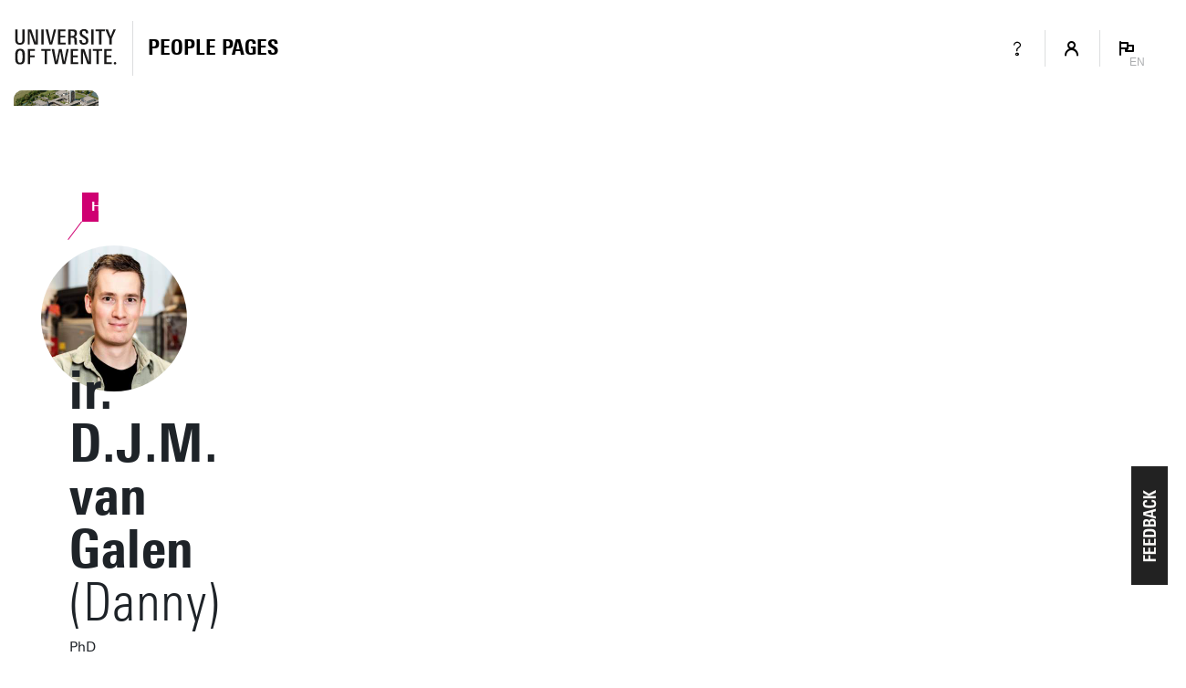

--- FILE ---
content_type: text/html; charset=UTF-8
request_url: https://people.utwente.nl/d.j.m.vangalen
body_size: 8685
content:
<!DOCTYPE html><html lang="en" class="page--person page--no-crumbpath" data-wh-ob="1517516.Q_y1Ok"><head><meta charset="utf-8"><title>Ir. D.J.M. van Galen | People Pages: Find employees &#38; contact details | University of Twente</title><meta name="description" content="Find our employees/staff members. Log in to view internal information or to change your personal profile.">
<!--
Realisatie: 💼 WebHare bv
            🌐 https://www.webhare.nl/
-->
<meta name="viewport" content="width=device-width, initial-scale=1" /><style id="theme__style">@property --theme-color {syntax: "<color>";initial-value: transparent;inherits: true;}@property --theme-color-cta {syntax: "<color>";initial-value: transparent;inherits: true;}@property --theme-color-cta-hover {syntax: "<color>";initial-value: transparent;inherits: true;}@keyframes colorscheme{0%    { --theme-color: #c60c30; } 12%    { --theme-color: #822433; } 25%    { --theme-color: #002c5f; } 37%    { --theme-color: #007d9c; } 50%    { --theme-color: #4a8355; } 62%    { --theme-color: #00675a; } 75%    { --theme-color: #4f2d7f; } 87%    { --theme-color: #cf0072; } 100% { --theme-color: #c60c30; } }@keyframes colorscheme-cta{0%    { --theme-color-cta: #c60c30; } 12%    { --theme-color-cta: #822433; } 25%    { --theme-color-cta: #002c5f; } 37%    { --theme-color-cta: #007d9c; } 50%    { --theme-color-cta: #4a8355; } 62%    { --theme-color-cta: #00675a; } 75%    { --theme-color-cta: #4f2d7f; } 87%    { --theme-color-cta: #cf0072; } 100% { --theme-color-cta: #c60c30; } }@keyframes colorscheme-cta-hover{0%    { --theme-color-cta-hover: #b0061c; } 12%    { --theme-color-cta-hover: #62141e; } 25%    { --theme-color-cta-hover: #00183b; } 37%    { --theme-color-cta-hover: #005d7d; } 50%    { --theme-color-cta-hover: #2f6338; } 62%    { --theme-color-cta-hover: #004b48; } 75%    { --theme-color-cta-hover: #2f1957; } 87%    { --theme-color-cta-hover: #b2014a; } 100% { --theme-color-cta-hover: #b0061c; } }@keyframes colorscheme-background{0%    { background-color: #c60c30; } 12%    { background-color: #822433; } 25%    { background-color: #002c5f; } 37%    { background-color: #007d9c; } 50%    { background-color: #4a8355; } 62%    { background-color: #00675a; } 75%    { background-color: #4f2d7f; } 87%    { background-color: #cf0072; } 100% { background-color: #c60c30; } }@keyframes colorscheme-background-cta{0%    { background-color: #c60c30; } 12%    { background-color: #822433; } 25%    { background-color: #002c5f; } 37%    { background-color: #007d9c; } 50%    { background-color: #4a8355; } 62%    { background-color: #00675a; } 75%    { background-color: #4f2d7f; } 87%    { background-color: #cf0072; } 100% { background-color: #c60c30; } }@keyframes colorscheme-background-cta-hover{0%    { background-color: #b0061c; } 12%    { background-color: #62141e; } 25%    { background-color: #00183b; } 37%    { background-color: #005d7d; } 50%    { background-color: #2f6338; } 62%    { background-color: #004b48; } 75%    { background-color: #2f1957; } 87%    { background-color: #b2014a; } 100% { background-color: #b0061c; } }</style><script>(function(w,d,s,l,i){w[l]=w[l]||[];w[l].push({'gtm.start':new Date().getTime(),event:'gtm.js'});var f=d.getElementsByTagName(s)[0],j=d.createElement(s),dl=l!='dataLayer'?'&l='+l:'';j.async=true;j.src='https://tagging.utwente.nl/gtm.js?id='+i+dl;f.parentNode.insertBefore(j,f);})(window,document,'script','dataLayer','GTM-WW6CJT');</script><script type="application/json" id="wh-config">{"designcdnroot":"https://utwente.becdn.net/.publisher/sd/utwente_ppp/ppp/","designroot":"/.publisher/sd/utwente_ppp/ppp/","dtapstage":"production","imgroot":"https://utwente.becdn.net/.publisher/sd/utwente_ppp/ppp/img/","islive":true,"locale":"en-US","obj":{"designoverlays":[],"navpathitem":{"link":"https://people.utwente.nl/","title":"Home"}},"server":50802,"site":{"animatethemecolor":true,"colorscheme":["#c60c30","#822433","#002c5f","#007d9c","#4a8355","#00675a","#4f2d7f","#cf0072"],"mainutlink":"https://www.utwente.nl/","peopleroot":"https://people.utwente.nl/","projectsroot":"https://projects.utwente.nl/","resultsperpage":100,"siteroot":"https://people.utwente.nl/","universe":[{"filename":"autumn.svg","left":0,"name":"Autumn","top":0,"width":700},{"filename":"bolognese.svg","left":250,"name":"Bolognese","top":-50,"width":350},{"filename":"casino.svg","left":-300,"name":"Casino","top":100,"width":2200},{"filename":"esmeralda.svg","left":300,"name":"Esmeralda","top":0,"width":700},{"filename":"extent.svg","left":0,"name":"Extent","top":0,"width":700},{"filename":"foxtrot.svg","left":0,"name":"Foxtrot","top":0,"width":300},{"filename":"iglesias.svg","left":200,"name":"Iglesias","top":0,"width":400},{"filename":"lord.svg","left":-150,"name":"Lord","top":0,"width":811},{"filename":"lucy.svg","left":0,"name":"Lucy","top":0,"width":350},{"filename":"merijn.svg","left":-100,"name":"Merijn","top":50,"width":750},{"filename":"moby_dick.svg","left":0,"name":"Moby Dick","top":0,"width":1001},{"filename":"mumbai.svg","left":150,"name":"Mumbai","top":0,"width":1000},{"filename":"oma.svg","left":50,"name":"Oma","top":50,"width":249},{"filename":"photon.svg","left":30,"name":"Photon","top":100,"width":300},{"filename":"pop.svg","left":30,"name":"Pop","top":0,"width":500},{"filename":"raket.svg","left":50,"name":"Raket","top":-250,"width":332},{"filename":"relationchips.svg","left":30,"name":"Relationchips","top":-250,"width":1732},{"filename":"spring.svg","left":0,"name":"Spring","top":-100,"width":850},{"filename":"tedtheo.svg","left":0,"name":"Tedtheo","top":-50,"width":439},{"filename":"trachea.svg","left":200,"name":"Trachea","top":100,"width":600},{"filename":"tricufi.svg","left":0,"name":"Tricufi","top":0,"width":300},{"filename":"virginia.svg","left":0,"name":"Virginia","top":100,"width":90}]},"siteroot":"https://people.utwente.nl/","wrd:auth":{"cookiename":"webharelogin-0-9ce36b86","returnid":"0"}}</script><link rel="stylesheet" href="https://utwente.becdn.net/.wh/ea/ap/utwente_ppp.ppp/ap.css"><script src="https://utwente.becdn.net/.wh/ea/ap/utwente_ppp.ppp/ap.mjs" type="module" async></script><script type="application/ld+json">{"@context":"https://schema.org","@type":"BreadcrumbList","itemListElement":[{"@type":"ListItem","item":"https://people.utwente.nl/","name":"People Pages","position":1}]}</script></head><body><noscript><iframe src="https://tagging.utwente.nl/ns.html?id=GTM-WW6CJT" height="0" width="0" style="display:none;visibility:hidden"></iframe></noscript><div class="skiplinksbutton__wrapper"><button type="button" class="skiplinksbutton wh-form__button wh-form__button--solid">Skip to content</button></div><div class="theme__docstate"><span class="theme__docstate-cta"></span><span class="theme__docstate-cta-hover"></span><span class="theme__docstate-state"></span></div><div class="header-top-background"></div><aside class="header-top"><div class="header-top__content"><img class="header-top__utlogo" src="https://utwente.becdn.net/.publisher/sd/utwente_ppp/ppp/img/logo-utwente/ut-logo-white-en.svg" alt="University of Twente" /></div></aside><nav class="header-menubar" aria-label="Hoofd"><div class="header-menubar__content"><a class="header-menubar__mainorganization" href="https://www.utwente.nl" ><img class="header-menubar__utlogo" src="https://utwente.becdn.net/.publisher/sd/utwente_ppp/ppp/img/logo-utwente/ut-logo-sta-black-en.svg" alt="University of Twente" /></a><div class="header-menubar__spacer"></div><div class="header-menubar__backnav " ><a class="header-menubar__backnav__home" href="https://people.utwente.nl/" aria-label="Homepage"><div>People Pages</div></a></div><div class="header-menubar__buttonbar"><a class="header-menubar__menuitem header-menubar__menuitem--infolink" href="https://www.utwente.nl/en/service-portal/communication/websites/people.utwente.nl-public-employee-profile-pages"><span class="menubutton__icon UT-icon-UT_icon_28_questionmark-24px"></span></a><button class="header-menubar__menuitem header-menubar__menuitem--account" popovertarget="header-menubar__accountmenu" aria-controls="header-menubar__accountmenu" type="button" ><span class="menubutton__icon UT-icon-UT_icon_114_person-16px ut-login__topmenuicon"></span></button><div id="header-menubar__accountmenu" class="header-menubar__dropdownmenu" hidden ></div><button class="header-menubar__menuitem header-menubar__menuitem--language" popovertarget="header-menubar__languagemenu" aria-controls="header-menubar__languagemenu" type="button"><span class="menubutton__icon UT-icon-UT_icon_75_flag-16px"></span><span class="header-menubar__menuitem__currentlang">EN</span></button><div id="header-menubar__languagemenu" class="header-menubar__dropdownmenu" hidden><a class="dropdownmenu__item " href="https://personen.utwente.nl/d.j.m.vangalen" hreflang="nl" >Nederlands</a><a class="dropdownmenu__item dropdownmenu__item--selected" href="https://people.utwente.nl/d.j.m.vangalen" hreflang="en" >English<span class="dropdownmenu__item__icon UT-icon-UT_icon_75_flag-16px"></span></a></div></div></div></nav><div class="header-menubar-background"></div><div class="page__body  "><main class="page__contentarea     " ><!--wh_consilio_content--><div class="peoplepersonpage peoplepersonpage--withtabsbar   "  ><form class="peoplepersonpage-filters"  aria-label=""  >   <header class="pageheader pageheader--base pageheader--default pageheader--size-normal  pageheader--withinset pageheader--inset-round  "  ><div class="pageheader__background pageheader__background--image"><img class="pageheader__image" src="https://utwente.becdn.net/.wh/ea/uc/i24422e700103f474ed0193d0f4037048b1ed70eb55a20801e3f00af4018041/horst-complex.jpg" style="background: #7F8166; object-position: 65.0000% 65.4000%; " alt="" /><div class="pageheader__buildinglabel" style="--label-refx: 0.65000; --label-refy: 0.65500; --label-flipx: 1; --label-flipy: -1;"><span class="pageheader__buildinglabel-line"></span><span class="pageheader__buildinglabel-label" role="presentation">Horst Complex</span></div></div><img class="pageheader__insetimage" src="https://utwente.becdn.net/.wh/ea/uc/i375a00b30103d461fa0113e78b03fec3adbbf91f180b0c016340014001804100000000/ut-header-karin-5.jpg" style="" alt="" /><div class="pageheader__text rtdcontent"><h1 class="pageheader__title">ir. D.J.M. van Galen<span class="pageheader__title__suffix"> (Danny)</span></h1><div class="pageheader__subtitle">PhD Candidate</div></div></header>  <div class="peoplepersonpage-custombar">  </div>   <div class="peoplepersonpage-filters__filters" role="group"  >  <div class="page-sidebar__panel"><div class="project__faculty">ET-BE-EOST</div></div><div class="page-sidebar__panel page-sidebar__panel--specsheet"><div class="specsheet__item"><span class="specsheet__item__icon UT-icon-UT_icon_16_pointer-24px" aria-label="Location"></span>Horst Complex Z124</div><div class="specsheet__item"><span class="specsheet__item__icon UT-icon-UT_icon_15_mail-24px" aria-label="E-mail"></span><a href="mailto:d.j.m.vangalen@utwente.nl">d.j.m.vangalen@utwente.nl</a></div><div class="specsheet__item"><span class="specsheet__item__icon UT-icon-UT_icon_13_phone-24px" aria-label="Phone" ></span><a href="tel:+31534891241"><span class="phone__part">+31</span><span class="phone__part">53</span><span class="phone__part">489</span><span class="phone__part phone__part--last">1241</span></a></div><div class="specsheet__item"><span class="specsheet__item__icon UT-icon-UT_icons_181_qrcode-24px" role="presentation"></span><a href="#vcard">Business card</a></div></div><div class="page-sidebar__panel page-sidebar__panel--workdays"></div> </div> <div class="peoplepersonpage-filters__topbar">   </div> </form> <div class="peoplepersonpage__content">  <nav class="pagetabs pagetabs--tabs " aria-label="FIXME" data-urlparam="tab" ><div class="pagetabs__background"></div><div class="pagetabs__content"><button role="tab" data-value="overview" aria-controls="tabpanel-overview" aria-selected >Overview</button><button role="tab" data-value="research" aria-controls="tabpanel-research"  >Research</button><button role="tab" data-value="contact" aria-controls="tabpanel-contact"  >Contact</button></div></nav>  <div id="tabpanel-overview" class="tabpanel"><h2 class="heading2">Expertise</h2><ul class="categorytaglist"><li><h4 class="heading4">Medicine and Dentistry</h4><ul class="taglist"><li>Extracorporeal Membrane Oxygenation</li><li>Patient</li><li>Vascularity</li><li>Mobilization</li></ul></li><li><h4 class="heading4">Biochemistry, Genetics and Molecular Biology</h4><ul class="taglist"><li>Fluid Flow</li><li>Vascularization</li><li>Chick</li></ul></li><li><h4 class="heading4">Nursing and Health Professions</h4><ul class="taglist"><li>Extracorporeal Oxygenation</li></ul></li></ul><h2 class="heading2">Organisations</h2><div class="widget widget-linklist widget-linklist--smallicons "><ul><li class="widget-linklist__item widget-linklist__item--link widget-linklist__item--level1"><a href="https://www.utwente.nl/en/et" class="widget-linklist__link"><span class="widget-linklist__text">Faculty of Engineering Technology (ET)</span><span class="widget-linklist__icon widget-linklist__icon--link"></span></a><li class="widget-linklist__item widget-linklist__item--link widget-linklist__item--level2"><a href="https://www.utwente.nl/be" class="widget-linklist__link"><span class="widget-linklist__text">Biomechanical Engineering (Department) (ET-BE)</span><span class="widget-linklist__icon widget-linklist__icon--link"></span></a><li class="widget-linklist__item widget-linklist__item--link widget-linklist__item--level3"><a href="https://www.utwente.nl/en/et/be/research/" class="widget-linklist__link"><span class="widget-linklist__text">Engineering Organ Support Technologies (ET-BE-EOST)</span><span class="widget-linklist__icon widget-linklist__icon--link"></span></a></li></li></li><li class="widget-linklist__item widget-linklist__item--link widget-linklist__item--level1"><a href="https://www.utwente.nl/en/techmed" class="widget-linklist__link"><span class="widget-linklist__text">TechMed Centre</span><span class="widget-linklist__icon widget-linklist__icon--link"></span></a></li></ul></div></div><div id="tabpanel-research" class="tabpanel"><h2 class="heading2">Publications</h2><div class="publicationlist"><div class="publicationlist__group" id="BoxxMpiLMv9C24FXcVFn-A-2025"><h3 class="heading3 publicationlist__group-header">2025</h3><div class="searsia__results searsia__results--multiline-title"><span class="searsia__result"><a class="searsia__title" href="https://research.utwente.nl/en/publications/80609bf9-3c29-4574-a20d-4bbe8c436ec8">Artificial Placenta and Artificial Womb Technologies for Lung and Kidney Failure: A Holistic Perspective (2025)</a><span class="searsia__desc"><i>ASAIO Journal, 71</i>(7), 519-527. <a href="https://research.utwente.nl/en/persons/95e37bbf-f132-42d3-8c21-5b9089c6d9a9">van Galen,&nbsp;D.&#160;J.&#160;M.</a>, Martins Costa,&nbsp;A., Siche-Pantel,&nbsp;F., Kemper,&nbsp;R., Rochow,&nbsp;N., Brandani,&nbsp;M., Halfwerk,&nbsp;F.&#160;R. &amp; Arens,&nbsp;J.</span><span class="searsia__link"><span class="searsia__icon ut-searchicon_08-book-12px"></span><a href="https://doi.org/10.1097/mat.0000000000002443">https://doi.org/10.1097/mat.0000000000002443</a></span></span><span class="searsia__result"><a class="searsia__title" href="https://research.utwente.nl/en/publications/8c895029-f360-4142-9083-cd7c703ee163">ECMOve: Advancing ECMO Patient Mobility through Innovative Design (2025)</a><span class="searsia__desc">[Contribution to conference &rsaquo; Poster] <i>13th European Extracorporeal Life Support Organization Annual Conference, EuroELSO 2025</i>. <a href="https://research.utwente.nl/en/persons/95e37bbf-f132-42d3-8c21-5b9089c6d9a9">van Galen,&nbsp;D.&#160;J.&#160;M.</a>, Hulshof,&nbsp;S., Hogt,&nbsp;R., Meinders,&nbsp;Q., Halfwerk,&nbsp;F.&#160;R. &amp; Arens,&nbsp;J.</span></span><span class="searsia__result"><a class="searsia__title" href="https://research.utwente.nl/en/publications/0329832d-5eaa-4c25-ab6f-4f6d0cc348b3">Innovative Neonatal Therapy: Artificial Placenta (ArtPlac) Providing Combined Lung and Kidney Support (2025)</a><span class="searsia__desc">[Contribution to conference &rsaquo; Poster] <i>13th European Extracorporeal Life Support Organization Annual Conference, EuroELSO 2025</i>. <a href="https://research.utwente.nl/en/persons/95e37bbf-f132-42d3-8c21-5b9089c6d9a9">van Galen,&nbsp;D.&#160;J.&#160;M.</a>, Rochow,&nbsp;N., Halfwerk,&nbsp;F.&#160;R. &amp; Arens,&nbsp;J.</span></span><span class="searsia__result"><a class="searsia__title" href="https://research.utwente.nl/en/publications/fea0bb60-a54a-44b7-ab4d-65fb908c835a">The development of a neonatal cannulation simulator – Neonatologist Training Needs (2025)</a><span class="searsia__desc">[Contribution to conference &rsaquo; Poster] <i>Dutch Society for Simulation in Healthcare Conference, DSSH 2025</i>. <a href="https://research.utwente.nl/en/persons/95e37bbf-f132-42d3-8c21-5b9089c6d9a9">van Galen,&nbsp;D.&#160;J.&#160;M.</a>, Claybrook,&nbsp;F., Stapel,&nbsp;I., van der Woerd,&nbsp;L.&#160;G., Rochow,&nbsp;N. &amp; Arens,&nbsp;J.</span></span><span class="searsia__result"><a class="searsia__title" href="https://research.utwente.nl/en/publications/fae700fd-12c8-4191-8284-31fc112fe312">The development of a training needs based neonatal cannulation simulator (2025)</a><span class="searsia__desc">[Contribution to conference &rsaquo; Poster] <i>13th European Extracorporeal Life Support Organization Annual Conference, EuroELSO 2025</i>. <a href="https://research.utwente.nl/en/persons/95e37bbf-f132-42d3-8c21-5b9089c6d9a9">van Galen,&nbsp;D.&#160;J.&#160;M.</a>, Claybrook,&nbsp;F., van der Woerd,&nbsp;L.&#160;G., Stapel,&nbsp;I., Halfwerk,&nbsp;F.&#160;R. &amp; Arens,&nbsp;J.</span></span></div></div><div class="publicationlist__group" id="BoxxMpiLMv9C24FXcVFn-A-2024"><h3 class="heading3 publicationlist__group-header">2024</h3><div class="searsia__results searsia__results--multiline-title"><span class="searsia__result"><a class="searsia__title" href="https://research.utwente.nl/en/publications/2e45c1ea-4c45-4a55-a534-307a63d8b4f2">Switching to external flows: Perturbations of developing vasculature within chicken chorioallantoic membrane (2024)</a><span class="searsia__desc"><i>Lab on a chip, 24</i>, 3233-3242. Padmanaban,&nbsp;P., <a href="https://research.utwente.nl/en/persons/95e37bbf-f132-42d3-8c21-5b9089c6d9a9">Galen,&nbsp;D.&#160;v.</a>, Salehi-Nik,&nbsp;N., Zakharova,&nbsp;M., Segerink,&nbsp;L. &amp; Rouwkema,&nbsp;J.</span><span class="searsia__link"><span class="searsia__icon ut-searchicon_08-book-12px"></span><a href="https://doi.org/10.1039/D4LC00311J">https://doi.org/10.1039/D4LC00311J</a></span></span><span class="searsia__result"><a class="searsia__title" href="https://research.utwente.nl/en/publications/85979dda-a400-4ad7-b3b1-a1cf7c2a455f">The artificial placenta - Development of a lung and kidney assist device for criticallly ill preterm neonates (2024)</a><span class="searsia__desc"><i>The International journal of artificial organs, 47</i>(7), 518-519. <a href="https://research.utwente.nl/en/persons/95e37bbf-f132-42d3-8c21-5b9089c6d9a9">van Galen,&nbsp;D.</a>, Rochow,&nbsp;N., Haag,&nbsp;U., Fusch,&nbsp;C., Martins Costa,&nbsp;A., Halfwerk,&nbsp;F. &amp; Arens,&nbsp;J.</span><span class="searsia__link"><span class="searsia__icon ut-searchicon_08-book-12px"></span><a href="https://doi.org/10.1177/03913988241279540">https://doi.org/10.1177/03913988241279540</a></span></span><span class="searsia__result"><a class="searsia__title" href="https://research.utwente.nl/en/publications/958612c3-2ce5-4982-8a13-095853b319fc">ECMOve: A Mobilization Device for Extracorporeal Membrane Oxygenation Patients (2024)</a><span class="searsia__desc"><i>ASAIO Journal, 70</i>(5), 377-386. <a href="https://research.utwente.nl/en/persons/95e37bbf-f132-42d3-8c21-5b9089c6d9a9">van Galen,&nbsp;D.&#160;J.&#160;M.</a>, Meinders,&nbsp;Q., Halfwerk,&nbsp;F.&#160;R. &amp; Arens,&nbsp;J.</span><span class="searsia__link"><span class="searsia__icon ut-searchicon_08-book-12px"></span><a href="https://doi.org/10.1097/mat.0000000000002153">https://doi.org/10.1097/mat.0000000000002153</a></span></span><span class="searsia__result"><a class="searsia__title" href="https://research.utwente.nl/en/publications/e307e25f-f41f-4e40-84c5-c323e8705516">Switching to external flows: perturbations of developing vasculature within chicken chorioallantoic membrane (2024)</a><span class="searsia__desc">[Working paper &rsaquo; Preprint]. bioRxiv. Padmanaban,&nbsp;P., <a href="https://research.utwente.nl/en/persons/95e37bbf-f132-42d3-8c21-5b9089c6d9a9">Galen,&nbsp;D.&#160;v.</a>, Salehi-Nik,&nbsp;N., Zakharova,&nbsp;M., Segerink,&nbsp;L. &amp; Rouwkema,&nbsp;J.</span><span class="searsia__link"><span class="searsia__icon ut-searchicon_08-book-12px"></span><a href="https://doi.org/10.1101/2024.01.11.575208">https://doi.org/10.1101/2024.01.11.575208</a></span></span></div></div><div class="publicationlist__group" id="BoxxMpiLMv9C24FXcVFn-A-2023"><h3 class="heading3 publicationlist__group-header">2023</h3><div class="searsia__results searsia__results--multiline-title"><span class="searsia__result"><a class="searsia__title" href="https://research.utwente.nl/en/publications/75d3c451-8689-461c-a2de-a8c1104d5644">ECMO Mobilizing Device (2023)</a><span class="searsia__desc"><i>ASAIO Journal, 69</i>(Supplement 2), 148-148. <a href="https://research.utwente.nl/en/persons/95e37bbf-f132-42d3-8c21-5b9089c6d9a9">van Galen,&nbsp;D.&#160;J.&#160;M.</a>, Meinders,&nbsp;Q., Halfwerk,&nbsp;F. &amp; Arens,&nbsp;J.</span><span class="searsia__link"><span class="searsia__icon ut-searchicon_08-book-12px"></span><a href="https://doi.org/10.1097/01.mat.0000944096.36171.f5">https://doi.org/10.1097/01.mat.0000944096.36171.f5</a></span></span></div></div></div><h2 class="heading2">Research profiles</h2><div class="widget widget-links"><ul><li class="isexternal"><a href="https://research.utwente.nl/en/persons/95e37bbf-f132-42d3-8c21-5b9089c6d9a9">research.utwente.nl profile</a></li></ul></div></div><div id="tabpanel-contact" class="tabpanel"><div class="widget widget-linklist  widget-linklist--twocolumns"><ul><li class="widget-linklist__item widget-linklist__item--link "><a href="tel:+31534891241" class="widget-linklist__link"><span class="widget-linklist__text"><span class="phone__part">+31</span><span class="phone__part">53</span><span class="phone__part">489</span><span class="phone__part phone__part--last">1241</span> <small>(work)</small></span><span class="widget-linklist__icon widget-linklist__icon--phone"></span></a></li><li class="widget-linklist__item widget-linklist__item--link "><a href="mailto:d.j.m.vangalen@utwente.nl" class="widget-linklist__link"><span class="widget-linklist__text">d.j.m.vangalen@utwente.nl</span><span class="widget-linklist__icon widget-linklist__icon--email"></span></a></li><li class="widget-linklist__item widget-linklist__item--link "><a href="https://research.utwente.nl/en/persons/95e37bbf-f132-42d3-8c21-5b9089c6d9a9" class="widget-linklist__link"><span class="widget-linklist__text">research.utwente.nl</span><span class="widget-linklist__icon widget-linklist__icon--research"></span></a></li><li class="widget-linklist__item widget-linklist__item--link "><a href="#vcard" class="widget-linklist__link"><span class="widget-linklist__text">Business card (vCard)</span><span class="widget-linklist__icon widget-linklist__icon--vcard"></span></a></li></ul></div><h2 class="heading2">Address</h2><div class="person__addresses"><nav class="pagetabs pagetabs--tabs person-address-tabs"   ><div class="pagetabs__background"></div><div class="pagetabs__content"><button role="tab" data-value="visiting" aria-controls="address-visiting" aria-selected >Visiting address</button><button role="tab" data-value="mailing" aria-controls="address-mailing"  >Mailing address</button></div></nav><div class="spc-tabpanel person-address-tabpanel" id="address-visiting" ><div class="person-address"><div class="person-address-image"><img src="https://utwente.becdn.net/.wh/ea/uc/i19b61b80010305e9110093d0f403c25140695f6d845d0801e3bc0268018041/horsttoren.png" /></div><div class="person-address-data"><h3 class="h3">University of Twente</h3><p class="normal">Horst Complex (building no. 20), room Z124<br/>De Horst 2<br />7522 LW  Enschede<br />Netherlands</p><p class="normal"><a href="https://www.google.com/maps/dir/?api=1&#38;destination=52.237608,6.860729">Navigate to location</a></p></div></div></div><div class="spc-tabpanel person-address-tabpanel" id="address-mailing" hidden="until-found"><div class="person-address"><div class="person-address-data"><h3 class="h3">University of Twente</h3><p class="normal">Horst Complex Z124<br/>P.O. Box 217<br />7500 AE  Enschede<br />Netherlands</p></div></div></div></div><h2 class="heading2">Organisations</h2><div class="widget widget-linklist widget-linklist--smallicons "><ul><li class="widget-linklist__item widget-linklist__item--link widget-linklist__item--level1"><a href="https://www.utwente.nl/en/et" class="widget-linklist__link"><span class="widget-linklist__text">Faculty of Engineering Technology (ET)</span><span class="widget-linklist__icon widget-linklist__icon--link"></span></a><li class="widget-linklist__item widget-linklist__item--link widget-linklist__item--level2"><a href="https://www.utwente.nl/be" class="widget-linklist__link"><span class="widget-linklist__text">Biomechanical Engineering (Department) (ET-BE)</span><span class="widget-linklist__icon widget-linklist__icon--link"></span></a><li class="widget-linklist__item widget-linklist__item--link widget-linklist__item--level3"><a href="https://www.utwente.nl/en/et/be/research/" class="widget-linklist__link"><span class="widget-linklist__text">Engineering Organ Support Technologies (ET-BE-EOST)</span><span class="widget-linklist__icon widget-linklist__icon--link"></span></a></li></li></li><li class="widget-linklist__item widget-linklist__item--link widget-linklist__item--level1"><a href="https://www.utwente.nl/en/techmed" class="widget-linklist__link"><span class="widget-linklist__text">TechMed Centre</span><span class="widget-linklist__icon widget-linklist__icon--link"></span></a></li></ul></div></div><div id="vcard-popover"><div class="vcard-popover__content"><button id="vcard-popover-close" class="UT-icon-UT_icon_47_cross-16px"></button><img src="[data-uri]" />Scan the QR code or<br/><a href="[data-uri]" download="person.vcf">Download vCard</a></div></div> </div>  </div>  <!--/wh_consilio_content--><div class="page__balloon"></div></main></div><footer class="footer"><div class="footer__panel"></div></footer><template id="dialogtemplate"><dialog class="site-dialog"><div class="dialog__header"><div class="dialog__header__content"><button class="dialog__closebutton filteredoverview__toggleaction" aria-label="Close popup" type="button"></button></div></div><div class="dialog__content"></div></dialog></template></body></html>

--- FILE ---
content_type: text/css; charset=UTF-8
request_url: https://utwente.becdn.net/.utdesign/fonts/ut-iconfont.css
body_size: 2000
content:
@font-face {
  font-family: 'UT-iconfont';
  src: url('ut-iconfont/ut-iconfont.ttf') format('truetype'),
       url('ut-iconfont/ut-iconfont.woff') format('woff'),
       url('ut-iconfont/ut-iconfont.svg#UT-iconfont') format('svg');
  font-weight: normal;
  font-style: normal;
}

[class^="UT-icon-"], [class*=" UT-icon-"] {
  /* use !important to prevent issues with browser extensions that change fonts */
  font-family: 'UT-iconfont' !important;
  speak: none;
  font-style: normal;
  font-weight: normal;
  font-variant: normal;
  text-transform: none;
  line-height: 1;

  /* Better Font Rendering =========== */
  -webkit-font-smoothing: antialiased;
  -moz-osx-font-smoothing: grayscale;
}

.UT-icon-UT_icon_01_bachelor-24px:before {
  content: "\e900";
}
.UT-icon-UT_icon_02_master-24px:before {
  content: "\e901";
}
.UT-icon-UT_icon_03_phd-24px:before {
  content: "\e902";
}
.UT-icon-UT_icon_04_pld-24px:before {
  content: "\e903";
}
.UT-icon-UT_icon_05_executive-education-24px:before {
  content: "\e904";
}
.UT-icon-UT_icon_06_in-company-24px:before {
  content: "\e905";
}
.UT-icon-UT_icon_07_leergangen-24px:before {
  content: "\e906";
}
.UT-icon-UT_icon_08_masterclasses-24px:before {
  content: "\e907";
}
.UT-icon-UT_icon_09_courses-24px:before {
  content: "\e908";
}
.UT-icon-UT_icon_10_symposia-24px:before {
  content: "\e909";
}
.UT-icon-UT_icon_11_events-24px:before {
  content: "\e90a";
}
.UT-icon-UT_icon_12_calendar-24px:before {
  content: "\e90b";
}
.UT-icon-UT_icon_13_phone-24px:before {
  content: "\e90c";
}
.UT-icon-UT_icon_14_fax-24px:before {
  content: "\e90d";
}
.UT-icon-UT_icon_15_mail-24px:before {
  content: "\e90e";
}
.UT-icon-UT_icon_16_pointer-24px:before {
  content: "\e90f";
}
.UT-icon-UT_icon_17_download-24px:before {
  content: "\e910";
}
.UT-icon-UT_icon_18_upload-24px:before {
  content: "\e911";
}
.UT-icon-UT_icon_19_paperclip-24px:before {
  content: "\e912";
}
.UT-icon-UT_icon_20_file-word-24px:before {
  content: "\e913";
}
.UT-icon-UT_icon_21_file-excel-24px:before {
  content: "\e914";
}
.UT-icon-UT_icon_22_file-pdf-24px:before {
  content: "\e915";
}
.UT-icon-UT_icon_23_file-presentatie-24px:before {
  content: "\e916";
}
.UT-icon-UT_icon_24_certificaat-24px:before {
  content: "\e917";
}
.UT-icon-UT_icon_25_diensten-24px:before {
  content: "\e918";
}
.UT-icon-UT_icon_26_studiekeuze-info-centrum-24px:before {
  content: "\e919";
}
.UT-icon-UT_icon_27_nieuws-24px:before {
  content: "\e91a";
}
.UT-icon-UT_icon_28_questionmark-24px:before {
  content: "\e91b";
}
.UT-icon-UT_icon_29_trophy-16px:before {
  content: "\e91c";
}
.UT-icon-UT_icon_30_study-route-24px:before {
  content: "\e91d";
}
.UT-icon-UT_icon_31_binding-study-advice-24px:before {
  content: "\e91e";
}
.UT-icon-UT_icon_32_price-tag-24px:before {
  content: "\e91f";
}
.UT-icon-UT_icon_33_admission-requirements-24px:before {
  content: "\e920";
}
.UT-icon-UT_icon_34_exchange-programs-24px:before {
  content: "\e921";
}
.UT-icon-UT_icon_35_accreditation-24px:before {
  content: "\e922";
}
.UT-icon-UT_icon_36_facebook-24px:before {
  content: "\e923";
}
.UT-icon-UT_icon_37_twitter-24px:before {
  content: "\e924";
}
.UT-icon-UT_icon_38_linkedin-24px:before {
  content: "\e925";
}
.UT-icon-UT_icon_39_high-tea-24px:before {
  content: "\e926";
}
.UT-icon-UT_icon_40_avatar-24px:before {
  content: "\e927";
}
.UT-icon-UT_icon_41_chat-24px:before {
  content: "\e928";
}
.UT-icon-UT_icon_42_cookie-24px:before {
  content: "\e929";
}
.UT-icon-UT_icon_43_arrow-left-16px:before {
  content: "\e92a";
}
.UT-icon-UT_icon_44_arrow-right-16px:before {
  content: "\e92b";
}
.UT-icon-UT_icon_45_arrow-up-16px:before {
  content: "\e92c";
}
.UT-icon-UT_icon_46_arrow-down-16px:before {
  content: "\e92d";
}
.UT-icon-UT_icon_47_cross-16px:before {
  content: "\e92e";
}
.UT-icon-UT_icon_48_plus-16px:before {
  content: "\e92f";
}
.UT-icon-UT_icon_49_min-16px:before {
  content: "\e930";
}
.UT-icon-UT_icon_50_check-16px:before {
  content: "\e931";
}
.UT-icon-UT_icon_51_arrow-left-round-16px:before {
  content: "\e932";
}
.UT-icon-UT_icon_52_arrow-right-round-16px:before {
  content: "\e933";
}
.UT-icon-UT_icon_53_arrow-up-round-16px:before {
  content: "\e934";
}
.UT-icon-UT_icon_54_arrow-down-round-16px:before {
  content: "\e935";
}
.UT-icon-UT_icon_55_cross-round-16px:before {
  content: "\e936";
}
.UT-icon-UT_icon_56_plus-round-16px:before {
  content: "\e937";
}
.UT-icon-UT_icon_57_min-round-16px:before {
  content: "\e938";
}
.UT-icon-UT_icon_58_info-round-16px:before {
  content: "\e939";
}
.UT-icon-UT_icon_59_questionmark-round-16px:before {
  content: "\e93a";
}
.UT-icon-UT_icon_60_current-students-round-16px:before {
  content: "\e93b";
}
.UT-icon-UT_icon_61_price-round-16px:before {
  content: "\e93c";
}
.UT-icon-UT_icon_62_play-round-16px:before {
  content: "\e93d";
}
.UT-icon-UT_icon_63_arrow-left-small-16px:before {
  content: "\e93e";
}
.UT-icon-UT_icon_64_arrow-right-small-16px:before {
  content: "\e93f";
}
.UT-icon-UT_icon_65_arrow-up-small-16px:before {
  content: "\e940";
}
.UT-icon-UT_icon_66_arrow-down-small-16px:before {
  content: "\e941";
}
.UT-icon-UT_icon_67_cross-small-16px:before {
  content: "\e942";
}
.UT-icon-UT_icon_68_plus-small-16px:before {
  content: "\e943";
}
.UT-icon-UT_icon_69_min-small-16px:before {
  content: "\e944";
}
.UT-icon-UT_icon_70_search-16px:before {
  content: "\e945";
}
.UT-icon-UT_icon_71_pointer-16px:before {
  content: "\e946";
}
.UT-icon-UT_icon_72_clock-16px:before {
  content: "\e947";
}
.UT-icon-UT_icon_73_fulltime-16px:before {
  content: "\e948";
}
.UT-icon-UT_icon_74_parttime-16px:before {
  content: "\e949";
}
.UT-icon-UT_icon_75_flag-16px:before {
  content: "\e94a";
}
.UT-icon-UT_icon_76_slider-dot-active-16px:before {
  content: "\e94b";
}
.UT-icon-UT_icon_77_sliderdot-16px:before {
  content: "\e94c";
}
.UT-icon-UT_icon_78_4years-16px:before {
  content: "\e94d";
}
.UT-icon-UT_icon_79_3years-16px:before {
  content: "\e94e";
}
.UT-icon-UT_icon_80_2years-16px:before {
  content: "\e94f";
}
.UT-icon-UT_icon_81_1years-16px:before {
  content: "\e950";
}
.UT-icon-UT_icon_82_play-16px:before {
  content: "\e951";
}
.UT-icon-UT_icon_83_logout-16px:before {
  content: "\e952";
}
.UT-icon-UT_icon_84_calendar-16px:before {
  content: "\e953";
}
.UT-icon-UT_icon_85_download-16px:before {
  content: "\e954";
}
.UT-icon-UT_icon_86_upload-16px:before {
  content: "\e955";
}
.UT-icon-UT_icon_87_event-16px:before {
  content: "\e956";
}
.UT-icon-UT_icon_88_expand-16px:before {
  content: "\e957";
}
.UT-icon-UT_icon_89_shrink-16px:before {
  content: "\e958";
}
.UT-icon-UT_icon_90_asterix-16px:before {
  content: "\e959";
}
.UT-icon-UT_icon_91_bachelor-16px:before {
  content: "\e95a";
}
.UT-icon-UT_icon_92_master-16px:before {
  content: "\e95b";
}
.UT-icon-UT_icon_93_education-16px:before {
  content: "\e95c";
}
.UT-icon-UT_icon_94_read-16px:before {
  content: "\e95d";
}
.UT-icon-UT_icon_95_tag-16px:before {
  content: "\e95e";
}
.UT-icon-UT_icon_96_webcam-16px:before {
  content: "\e95f";
}
.UT-icon-UT_icon_97_alumni-16px:before {
  content: "\e960";
}
.UT-icon-UT_icon_98_teacher-16px:before {
  content: "\e961";
}
.UT-icon-UT_icon_99_double-degree-24px:before {
  content: "\e962";
}
.UT-icon-UT_icon_100_joint-degree-24px:before {
  content: "\e963";
}
.UT-icon-UT_icon_101_special-programme-24px:before {
  content: "\e964";
}
.UT-icon-UT_icon_102_enter-24px:before {
  content: "\e965";
}
.UT-icon-UT_icon_103_menu-16px:before {
  content: "\e966";
}
.UT-icon-UT_icon_104_accreditation-16px:before {
  content: "\e967";
}
.UT-icon-UT_icon_105_admission-16px:before {
  content: "\e968";
}
.UT-icon-UT_icon_106_numerus-fixus-16px:before {
  content: "\e969";
}
.UT-icon-UT_icon_107_binding-study-advice-16px:before {
  content: "\e96a";
}
.UT-icon-UT_icon_108_search-24px:before {
  content: "\e96b";
}
.UT-icon-UT_icon_109_filter-24px:before {
  content: "\e96c";
}
.UT-icon-UT_icon_110_star-16px:before {
  content: "\e96d";
}
.UT-icon-UT_icon_111_heart-16px:before {
  content: "\e96e";
}
.UT-icon-UT_icon_112_settings-24px:before {
  content: "\e96f";
}
.UT-icon-UT_icon_113_honoursprogramme-24px:before {
  content: "\e970";
}
.UT-icon-UT_icon_114_person-16px:before {
  content: "\e971";
}
.UT-icon-UT_icon_115_pathdivider-24px:before {
  content: "\e972";
}
.UT-icon-UT_icon_116_filter-16px:before {
  content: "\e973";
}
.UT-icon-UT_icon_117_paperclip-64px:before {
  content: "\e974";
}
.UT-icon-UT_icon_118_flickr-24px:before {
  content: "\e975";
}
.UT-icon-UT_icon_119_google-24px:before {
  content: "\e976";
}
.UT-icon-UT_icon_120_rss-24px:before {
  content: "\e977";
}
.UT-icon-UT_icon_121_vimeo-24px:before {
  content: "\e978";
}
.UT-icon-UT_icon_122_youtube-24px:before {
  content: "\e979";
}
.UT-icon-UT_icon_123_home-16px:before {
  content: "\e97a";
}
.UT-icon-UT_icon_124_website-24px:before {
  content: "\e97b";
}
.UT-icon-UT_icon_125_check-24px:before {
  content: "\e97c";
}
.UT-icon-UT_icon_126_vcard-24px:before {
  content: "\e97d";
}
.UT-icon-UT_icon_127_thumb-building-64px:before {
  content: "\e981";
}
.UT-icon-UT_icon_128_no-thumb-64px:before {
  content: "\e982";
}
.UT-icon-UT_icon_129_facebook-16px:before {
  content: "\e983";
}
.UT-icon-UT_icon_130_issuu-24px:before {
  content: "\e984";
}
.UT-icon-UT_icon_131_instagram-24px:before {
  content: "\e985";
}
.UT-icon-UT_icons_132_snapchat-24px:before {
  content: "\e986";
}
.UT-icon-UT_icons_133_wechat-24px:before {
  content: "\e987";
}
.UT-icon-UT_icons_134_sina-weibo-24px:before {
  content: "\e988";
}
.UT-icon-UT_icons-135_pinterest-24px:before {
  content: "\e989";
}
.UT-icon-UT_icon_136_diploma-24px:before {
  content: "\e98a";
}
.UT-icon-UT_icon_137_postgraduate-diploma-24px:before {
  content: "\e98b";
}
.UT-icon-UT_icon_138_detail-view-16px:before {
  content: "\e9d2";
}
.UT-icon-UT_icon_139_list-view-16px:before {
  content: "\e9d3";
}
.UT-icon-UT_icon_140_ongoing-16px:before {
  content: "\e9d4";
}
.UT-icon-UT_icon_141_-check-16px:before {
  content: "\e9d5";
}
.UT-icon-UT_icon_142_guest-16px:before {
  content: "\e98c";
}
.UT-icon-UT_icon_143_company-24px:before {
  content: "\e98d";
}
.UT-icon-UT_icons-24px_144_1-years-24px:before {
  content: "\e98e";
}
.UT-icon-UT_icons-24px_145_2-years-24px:before {
  content: "\e98f";
}
.UT-icon-UT_icons-24px_146_3-years-24px:before {
  content: "\e990";
}
.UT-icon-UT_icons-24px_147_4-years-24px:before {
  content: "\e991";
}
.UT-icon-UT_icons-24px_148_fulltime-24px:before {
  content: "\e992";
}
.UT-icon-UT_icons-24px_149_parttime-24px:before {
  content: "\e993";
}
.UT-icon-UT_icons-24px_150_language-24px:before {
  content: "\e994";
}
.UT-icon-UT_icons-24px_151_deadline-24px:before {
  content: "\e995";
}
.UT-icon-UT_icons-24px_152_starttime-24px:before {
  content: "\e996";
}
.UT-icon-UT_icons-24px_153_ects-24px:before {
  content: "\e997";
}
.UT-icon-UT_icons-24px_154_accreditation-24px:before {
  content: "\e998";
}
.UT-icon-UT_icon_155_18months-24px:before {
  content: "\e999";
}
.UT-icon-UT_icons_156_clock-24px:before {
  content: "\e99a";
}
.UT-icon-UT_icons_157_alert-24px:before {
  content: "\e99b";
}
.UT-icon-UT_icons_158_studyfinder-16px:before {
  content: "\e99c";
}
.UT-icon-UT_icons_159_photo-24px:before {
  content: "\e99d";
}
.UT-icon-UT_icons_160_360-video-24px:before {
  content: "\e99e";
}
.UT-icon-UT_icons_161_video-24px:before {
  content: "\e99f";
}
.UT-icon-UT_icons_162_info-24px:before {
  content: "\e9a0";
}
.UT-icon-UT_icons_163_chatter-24px:before {
  content: "\e9a1";
}
.UT-icon-UT_icons_164_navigate-24px:before {
  content: "\e97e";
}
.UT-icon-UT_icons_165_filter-16px:before {
  content: "\e97f";
}
.UT-icon-UT_icons_166_9dot-16px:before {
  content: "\e980";
}
.UT-icon-UT_icons_167_star-16px:before {
  content: "\e9a2";
}
.UT-icon-UT_icons_168_skype-24px:before {
  content: "\e9a3";
}
.UT-icon-UT_icons_169_tiktok-24px:before {
  content: "\e9a4";
}
.UT-icon-UT_icons_170_arrow2-left-16px:before {
  content: "\e9a5";
}
.UT-icon-UT_icons_171_arrow2-right-16px:before {
  content: "\e9a6";
}
.UT-icon-UT_icons_172_arrow2-up-16px:before {
  content: "\e9a7";
}
.UT-icon-UT_icons_173_arrow2-down-16px:before {
  content: "\e9a8";
}
.UT-icon-UT_icons_174_lock-16px:before {
  content: "\e9a9";
}
.UT-icon-UT_icons_175_globe-16px:before {
  content: "\e9aa";
}
.UT-icon-UT_icons_176_grid-view-16px:before {
  content: "\e9ab";
}
.UT-icon-UT_icons_177_summary-view-16px:before {
  content: "\e9ac";
}
.UT-icon-UT_icons_178_questionmark-small-16px:before {
  content: "\e9ad";
}
.UT-icon-UT_icons_179_asterix-small-16px:before {
  content: "\e9ae";
}
.UT-icon-UT_icons_180_alarm-24px:before {
  content: "\e9af";
}
.UT-icon-UT_icons_181_qrcode-24px:before {
  content: "\e9b0";
}
.UT-icon-UT_icons_182_edit-24px:before {
  content: "\e9b1";
}
.UT-icon-UT_icons_183_trash-24px:before {
  content: "\e9b2";
}
.UT-icon-UT_icons_184_eye-24px:before {
  content: "\e9b3";
}
.UT-icon-UT_icons_185_list-24px:before {
  content: "\e9b4";
}
.UT-icon-UT_icons_186_numbered-list-24px:before {
  content: "\e9b5";
}
.UT-icon-UT_icons_187_link-24px:before {
  content: "\e9b6";
}
.UT-icon-UT_icons_188_bold-24px:before {
  content: "\e9b7";
}
.UT-icon-UT_icons_189_italic-24px:before {
  content: "\e9b8";
}
.UT-icon-UT_icons_190_mastodon-24px:before {
  content: "\e9b9";
}
.UT-icon-UT_icons_191_book-24px:before {
  content: "\e9ba";
}
.UT-icon-UT_icons-192_guestlabel-24px:before {
  content: "\e9bb";
}
.UT-icon-UT_icons-193_education-24px:before {
  content: "\e9bc";
}
.UT-icon-UT_icons-194_sport-24px:before {
  content: "\e9bd";
}
.UT-icon-UT_icons-195_mask-24px:before {
  content: "\e9be";
}
.UT-icon-UT_icons-196_backpack-24px:before {
  content: "\e9bf";
}


--- FILE ---
content_type: image/svg+xml
request_url: https://utwente.becdn.net/.publisher/sd/utwente_ppp/ppp/img/logo-utwente/ut-logo-white-en.svg
body_size: 1055
content:
<svg height="17" viewBox="0 0 206 17" width="206" xmlns="http://www.w3.org/2000/svg"><g fill="#fff" fill-rule="evenodd"><path d="m9.359 11.079c0 3.936-1.628 5.185-4.688 5.185-3.506 0-4.67-1.742-4.67-5.372v-9.894h2.307v9.714c0 1.326-.087 3.819 2.38 3.819 2.038 0 2.403-1.481 2.403-3.716v-9.817h2.268z"/><path d="m176.571 15.998-4.514-12.961v12.961h-1.937v-15h3.385l4.515 12.96v-12.96h2.077v15z"/><path d="m18.831 15.998-4.515-12.961v12.961h-1.936v-15h3.385l4.515 12.96v-12.96h2.077v15z"/><path d="m25.853 15.998h2.326v-15h-2.326z"/><path d="m75.299 15.998h2.326v-15h-2.326z"/><path d="m36.585 15.998h-2.735l-3.791-15h2.42l2.845 12.878 2.95-12.878h2.268z"/><path d="m42.373 15.998v-15h7.428v1.792h-5.122v4.575h4.79v1.732h-4.79v5.108h5.266v1.793z"/><path d="m159.857 15.998v-15h7.428v1.792h-5.122v4.575h4.79v1.732h-4.79v5.108h5.267v1.793z"/><path d="m193.088 15.998v-15h7.428v1.792h-5.122v4.575h4.79v1.732h-4.79v5.108h5.267v1.793z"/><path d="m58.812 4.976c0-1.737-.918-2.225-2.371-2.225h-1.555v4.803h1.212c1.987 0 2.714-.527 2.714-2.578zm.033 11.022c-.212-1.438-.213-3.649-.229-3.926-.054-1.123-.2-1.842-.435-2.162-.276-.401-.911-.602-1.907-.602h-1.388v6.69h-2.324v-15h4.312c2.48 0 4.292.595 4.292 3.796 0 2.02-.818 3.231-2.452 3.631.843.07 1.424.36 1.741.871.25.389.478 1.283.478 2.404 0 .428.09 3.356.31 4.298z"/><path d="m72.453 12.22c0 2.695-1.474 4.044-4.421 4.044-3.298 0-4.44-1.324-4.44-4.473v-.165h2.381v.165c0 1.781.456 2.759 2.058 2.759 1.372 0 2.059-.715 2.059-2.144 0-1.277-.775-1.879-1.433-2.307-.317-.207-.739-.471-1.266-.791-2.215-1.363-3.59-2.268-3.59-4.701 0-2.483 1.536-3.895 4.394-3.895 2.738 0 4.106 1.248 4.106 3.746v.54h-2.326v-.374c0-1.453-.627-2.177-1.885-2.177-1.139 0-1.927.655-1.927 1.994 0 1.487 1.06 1.974 2.056 2.615.345.221.699.449 1.058.684 2.349 1.5 3.176 2.184 3.176 4.48"/><path d="m85.335 2.79v13.208h-2.324v-13.208h-3.463v-1.792h9.25v1.792z"/><path d="m136.534 2.79v13.208h-2.324v-13.208h-3.463v-1.792h9.25v1.792z"/><path d="m187.73 2.79v13.208h-2.324v-13.208h-3.463v-1.792h9.25v1.792z"/><path d="m154.666 15.998h-2.714l-2.341-12.586-2.59 12.586h-2.714l-3.191-15h2.458l2.22 12.544 2.571-12.544h2.715l2.365 12.544 2.385-12.544h2.172z"/><path d="m205.074 15.109c0 .667-.542 1.211-1.212 1.211-.671 0-1.21-.544-1.21-1.211 0-.671.539-1.217 1.21-1.217.67 0 1.212.546 1.212 1.217"/><path d="m95.519 10.273v5.726h-2.325v-5.726l-3.942-9.275h2.573l2.697 7.159 2.76-7.159h2.386z"/><path d="m112.644 8.363c0-1.812-.062-3.064-.186-3.756-.277-1.438-1.018-2.157-2.221-2.157-1.19 0-1.944.76-2.261 2.282-.056.276-.098.72-.125 1.328-.028.608-.041 1.397-.041 2.365 0 .9.01 1.654.031 2.262.02.608.058 1.079.114 1.411.124.817.345 1.418.664 1.805.345.429.885.643 1.618.643 1.231 0 1.978-.774 2.241-2.324.055-.318.097-.795.125-1.432.027-.635.041-1.445.041-2.427zm2.407.269c0 2.712-.236 4.544-.706 5.499-.678 1.425-2.068 2.137-4.17 2.137-2.006 0-3.348-.685-4.026-2.054-.276-.581-.47-1.335-.58-2.261-.083-.706-.125-1.806-.125-3.299 0-1.813.062-3.126.187-3.943.166-1.121.518-2.005 1.058-2.656.775-.898 1.957-1.348 3.548-1.348 1.618 0 2.801.408 3.548 1.224.553.595.913 1.48 1.079 2.655.125.817.187 2.165.187 4.046z"/><path d="m120.293 2.783v4.606h4.44v1.742h-4.44v6.868h-2.303v-15.001h6.992v1.785z"/></g></svg>

--- FILE ---
content_type: application/javascript
request_url: https://utwente.becdn.net/.wh/ea/ap/utwente_ppp.ppp/ap.mjs
body_size: 84062
content:
import{$ as pr,A as sr,Aa as nn,B as lr,Ba as ol,C as Zi,Ca as an,D as Se,Da as rl,E as qe,Ea as Be,F as Qi,Fa as L,G as Tt,Ga as il,H as G,Ha as $e,I as U,Ia as ho,J as V,Ja as mo,K as ot,Ka as sn,L as T,La as E,M as rt,Ma as oe,Na as go,O as R,Oa as Rt,P as O,Pa as ue,Qa as Ge,R as W,Ra as ln,S as Te,Sa as mr,T as dr,Ta as Ye,U as F,V as Ve,Va as fo,W as pe,Wa as dn,Xa as cn,Y as en,Ya as pn,Z as cr,Za as gr,_ as tn,aa as j,b as X,c as Zs,ca as M,d as Et,da as w,e as co,ea as ne,f as He,fa as y,g as ze,ga as po,h as v,ha as ur,i as qi,ia as we,j as be,ja as te,k as Vi,ka as Ue,l as nr,la as Ce,m as Qs,ma as Ct,n as $,na as it,o as Ui,oa as We,p as Wi,pa as el,q as Bi,qa as on,r as $i,ra as uo,s as ar,t as St,ta as rn,u as Gi,ua as Lt,v as Yi,va as hr,w as Xi,wa as tl,x as Ji,xa as C,y as Ki}from"/.wh/ea/ap/utwente_ppp.ppp/chunk-SERO3TJB.mjs";var bo=X((wr,mn)=>{(function(o,e){"use strict";typeof define=="function"&&define.amd?define("stackframe",[],e):typeof wr=="object"?mn.exports=e():o.StackFrame=e()})(wr,function(){"use strict";function o(h){return!isNaN(parseFloat(h))&&isFinite(h)}function e(h){return h.charAt(0).toUpperCase()+h.substring(1)}function t(h){return function(){return this[h]}}var r=["isConstructor","isEval","isNative","isToplevel"],i=["columnNumber","lineNumber"],n=["fileName","functionName","source"],a=["args"],s=["evalOrigin"],l=r.concat(i,n,a,s);function c(h){if(h)for(var m=0;m<l.length;m++)h[l[m]]!==void 0&&this["set"+e(l[m])](h[l[m]])}c.prototype={getArgs:function(){return this.args},setArgs:function(h){if(Object.prototype.toString.call(h)!=="[object Array]")throw new TypeError("Args must be an Array");this.args=h},getEvalOrigin:function(){return this.evalOrigin},setEvalOrigin:function(h){if(h instanceof c)this.evalOrigin=h;else if(h instanceof Object)this.evalOrigin=new c(h);else throw new TypeError("Eval Origin must be an Object or StackFrame")},toString:function(){var h=this.getFileName()||"",m=this.getLineNumber()||"",b=this.getColumnNumber()||"",g=this.getFunctionName()||"";return this.getIsEval()?h?"[eval] ("+h+":"+m+":"+b+")":"[eval]:"+m+":"+b:g?g+" ("+h+":"+m+":"+b+")":h+":"+m+":"+b}},c.fromString=function(m){var b=m.indexOf("("),g=m.lastIndexOf(")"),f=m.substring(0,b),_=m.substring(b+1,g).split(","),k=m.substring(g+1);if(k.indexOf("@")===0)var I=/@(.+?)(?::(\d+))?(?::(\d+))?$/.exec(k,""),Z=I[1],Ee=I[2],fe=I[3];return new c({functionName:f,args:_||void 0,fileName:Z,lineNumber:Ee||void 0,columnNumber:fe||void 0})};for(var d=0;d<r.length;d++)c.prototype["get"+e(r[d])]=t(r[d]),c.prototype["set"+e(r[d])]=function(h){return function(m){this[h]=!!m}}(r[d]);for(var p=0;p<i.length;p++)c.prototype["get"+e(i[p])]=t(i[p]),c.prototype["set"+e(i[p])]=function(h){return function(m){if(!o(m))throw new TypeError(h+" must be a Number");this[h]=Number(m)}}(i[p]);for(var u=0;u<n.length;u++)c.prototype["get"+e(n[u])]=t(n[u]),c.prototype["set"+e(n[u])]=function(h){return function(m){this[h]=String(m)}}(n[u]);return c})});var fn=X((_r,gn)=>{(function(o,e){"use strict";typeof define=="function"&&define.amd?define("error-stack-parser",["stackframe"],e):typeof _r=="object"?gn.exports=e(bo()):o.ErrorStackParser=e(o.StackFrame)})(_r,function(e){"use strict";var t=/(^|@)\S+:\d+/,r=/^\s*at .*(\S+:\d+|\(native\))/m,i=/^(eval@)?(\[native code])?$/;return{parse:function(a){if(typeof a.stacktrace<"u"||typeof a["opera#sourceloc"]<"u")return this.parseOpera(a);if(a.stack&&a.stack.match(r))return this.parseV8OrIE(a);if(a.stack)return this.parseFFOrSafari(a);throw new Error("Cannot parse given Error object")},extractLocation:function(a){if(a.indexOf(":")===-1)return[a];var s=/(.+?)(?::(\d+))?(?::(\d+))?$/,l=s.exec(a.replace(/[()]/g,""));return[l[1],l[2]||void 0,l[3]||void 0]},parseV8OrIE:function(a){var s=a.stack.split(`
`).filter(function(l){return!!l.match(r)},this);return s.map(function(l){l.indexOf("(eval ")>-1&&(l=l.replace(/eval code/g,"eval").replace(/(\(eval at [^()]*)|(,.*$)/g,""));var c=l.replace(/^\s+/,"").replace(/\(eval code/g,"(").replace(/^.*?\s+/,""),d=c.match(/ (\(.+\)$)/);c=d?c.replace(d[0],""):c;var p=this.extractLocation(d?d[1]:c),u=d&&c||void 0,h=["eval","<anonymous>"].indexOf(p[0])>-1?void 0:p[0];return new e({functionName:u,fileName:h,lineNumber:p[1],columnNumber:p[2],source:l})},this)},parseFFOrSafari:function(a){var s=a.stack.split(`
`).filter(function(l){return!l.match(i)},this);return s.map(function(l){if(l.indexOf(" > eval")>-1&&(l=l.replace(/ line (\d+)(?: > eval line \d+)* > eval:\d+:\d+/g,":$1")),l.indexOf("@")===-1&&l.indexOf(":")===-1)return new e({functionName:l});var c=/((.*".+"[^@]*)?[^@]*)(?:@)/,d=l.match(c),p=d&&d[1]?d[1]:void 0,u=this.extractLocation(l.replace(c,""));return new e({functionName:p,fileName:u[0],lineNumber:u[1],columnNumber:u[2],source:l})},this)},parseOpera:function(a){return!a.stacktrace||a.message.indexOf(`
`)>-1&&a.message.split(`
`).length>a.stacktrace.split(`
`).length?this.parseOpera9(a):a.stack?this.parseOpera11(a):this.parseOpera10(a)},parseOpera9:function(a){for(var s=/Line (\d+).*script (?:in )?(\S+)/i,l=a.message.split(`
`),c=[],d=2,p=l.length;d<p;d+=2){var u=s.exec(l[d]);u&&c.push(new e({fileName:u[2],lineNumber:u[1],source:l[d]}))}return c},parseOpera10:function(a){for(var s=/Line (\d+).*script (?:in )?(\S+)(?:: In function (\S+))?$/i,l=a.stacktrace.split(`
`),c=[],d=0,p=l.length;d<p;d+=2){var u=s.exec(l[d]);u&&c.push(new e({functionName:u[3]||void 0,fileName:u[2],lineNumber:u[1],source:l[d]}))}return c},parseOpera11:function(a){var s=a.stack.split(`
`).filter(function(l){return!!l.match(t)&&!l.match(/^Error created at/)},this);return s.map(function(l){var c=l.split("@"),d=this.extractLocation(c.pop()),p=c.shift()||"",u=p.replace(/<anonymous function(: (\w+))?>/,"$2").replace(/\([^)]*\)/g,"")||void 0,h;p.match(/\(([^)]*)\)/)&&(h=p.replace(/^[^(]+\(([^)]*)\)$/,"$1"));var m=h===void 0||h==="[arguments not available]"?void 0:h.split(",");return new e({functionName:u,args:m,fileName:d[0],lineNumber:d[1],columnNumber:d[2],source:l})},this)}}})});var wn=X((vr,bn)=>{(function(o,e){"use strict";typeof define=="function"&&define.amd?define("stack-generator",["stackframe"],e):typeof vr=="object"?bn.exports=e(bo()):o.StackGenerator=e(o.StackFrame)})(vr,function(o){return{backtrace:function(t){var r=[],i=10;typeof t=="object"&&typeof t.maxStackSize=="number"&&(i=t.maxStackSize);for(var n=arguments.callee;n&&r.length<i&&n.arguments;){for(var a=new Array(n.arguments.length),s=0;s<a.length;++s)a[s]=n.arguments[s];/function(?:\s+([\w$]+))+\s*\(/.test(n.toString())?r.push(new o({functionName:RegExp.$1||void 0,args:a})):r.push(new o({args:a}));try{n=n.caller}catch{break}}return r}}})});var xr=X(Q=>{function sl(o,e,t){if(e in o)return o[e];if(arguments.length===3)return t;throw new Error('"'+e+'" is a required argument.')}Q.getArg=sl;var vn=/^(?:([\w+\-.]+):)?\/\/(?:(\w+:\w+)@)?([\w.]*)(?::(\d+))?(\S*)$/,ll=/^data:.+\,.+$/;function wo(o){var e=o.match(vn);return e?{scheme:e[1],auth:e[2],host:e[3],port:e[4],path:e[5]}:null}Q.urlParse=wo;function Mt(o){var e="";return o.scheme&&(e+=o.scheme+":"),e+="//",o.auth&&(e+=o.auth+"@"),o.host&&(e+=o.host),o.port&&(e+=":"+o.port),o.path&&(e+=o.path),e}Q.urlGenerate=Mt;function xn(o){var e=o,t=wo(o);if(t){if(!t.path)return o;e=t.path}for(var r=Q.isAbsolute(e),i=e.split(/\/+/),n,a=0,s=i.length-1;s>=0;s--)n=i[s],n==="."?i.splice(s,1):n===".."?a++:a>0&&(n===""?(i.splice(s+1,a),a=0):(i.splice(s,2),a--));return e=i.join("/"),e===""&&(e=r?"/":"."),t?(t.path=e,Mt(t)):e}Q.normalize=xn;function dl(o,e){o===""&&(o="."),e===""&&(e=".");var t=wo(e),r=wo(o);if(r&&(o=r.path||"/"),t&&!t.scheme)return r&&(t.scheme=r.scheme),Mt(t);if(t||e.match(ll))return e;if(r&&!r.host&&!r.path)return r.host=e,Mt(r);var i=e.charAt(0)==="/"?e:xn(o.replace(/\/+$/,"")+"/"+e);return r?(r.path=i,Mt(r)):i}Q.join=dl;Q.isAbsolute=function(o){return o.charAt(0)==="/"||!!o.match(vn)};function cl(o,e){o===""&&(o="."),o=o.replace(/\/$/,"");for(var t=0;e.indexOf(o+"/")!==0;){var r=o.lastIndexOf("/");if(r<0||(o=o.slice(0,r),o.match(/^([^\/]+:\/)?\/*$/)))return e;++t}return Array(t+1).join("../")+e.substr(o.length+1)}Q.relative=cl;var yn=function(){var o=Object.create(null);return!("__proto__"in o)}();function kn(o){return o}function pl(o){return Fn(o)?"$"+o:o}Q.toSetString=yn?kn:pl;function ul(o){return Fn(o)?o.slice(1):o}Q.fromSetString=yn?kn:ul;function Fn(o){if(!o)return!1;var e=o.length;if(e<9||o.charCodeAt(e-1)!==95||o.charCodeAt(e-2)!==95||o.charCodeAt(e-3)!==111||o.charCodeAt(e-4)!==116||o.charCodeAt(e-5)!==111||o.charCodeAt(e-6)!==114||o.charCodeAt(e-7)!==112||o.charCodeAt(e-8)!==95||o.charCodeAt(e-9)!==95)return!1;for(var t=e-10;t>=0;t--)if(o.charCodeAt(t)!==36)return!1;return!0}function hl(o,e,t){var r=o.source-e.source;return r!==0||(r=o.originalLine-e.originalLine,r!==0)||(r=o.originalColumn-e.originalColumn,r!==0||t)||(r=o.generatedColumn-e.generatedColumn,r!==0)||(r=o.generatedLine-e.generatedLine,r!==0)?r:o.name-e.name}Q.compareByOriginalPositions=hl;function ml(o,e,t){var r=o.generatedLine-e.generatedLine;return r!==0||(r=o.generatedColumn-e.generatedColumn,r!==0||t)||(r=o.source-e.source,r!==0)||(r=o.originalLine-e.originalLine,r!==0)||(r=o.originalColumn-e.originalColumn,r!==0)?r:o.name-e.name}Q.compareByGeneratedPositionsDeflated=ml;function _n(o,e){return o===e?0:o>e?1:-1}function gl(o,e){var t=o.generatedLine-e.generatedLine;return t!==0||(t=o.generatedColumn-e.generatedColumn,t!==0)||(t=_n(o.source,e.source),t!==0)||(t=o.originalLine-e.originalLine,t!==0)||(t=o.originalColumn-e.originalColumn,t!==0)?t:_n(o.name,e.name)}Q.compareByGeneratedPositionsInflated=gl});var En=X(Xe=>{Xe.GREATEST_LOWER_BOUND=1;Xe.LEAST_UPPER_BOUND=2;function yr(o,e,t,r,i,n){var a=Math.floor((e-o)/2)+o,s=i(t,r[a],!0);return s===0?a:s>0?e-a>1?yr(a,e,t,r,i,n):n==Xe.LEAST_UPPER_BOUND?e<r.length?e:-1:a:a-o>1?yr(o,a,t,r,i,n):n==Xe.LEAST_UPPER_BOUND?a:o<0?-1:o}Xe.search=function(e,t,r,i){if(t.length===0)return-1;var n=yr(-1,t.length,e,t,r,i||Xe.GREATEST_LOWER_BOUND);if(n<0)return-1;for(;n-1>=0&&r(t[n],t[n-1],!0)===0;)--n;return n}});var Tn=X(Sn=>{var kr=xr(),Fr=Object.prototype.hasOwnProperty;function ve(){this._array=[],this._set=Object.create(null)}ve.fromArray=function(e,t){for(var r=new ve,i=0,n=e.length;i<n;i++)r.add(e[i],t);return r};ve.prototype.size=function(){return Object.getOwnPropertyNames(this._set).length};ve.prototype.add=function(e,t){var r=kr.toSetString(e),i=Fr.call(this._set,r),n=this._array.length;(!i||t)&&this._array.push(e),i||(this._set[r]=n)};ve.prototype.has=function(e){var t=kr.toSetString(e);return Fr.call(this._set,t)};ve.prototype.indexOf=function(e){var t=kr.toSetString(e);if(Fr.call(this._set,t))return this._set[t];throw new Error('"'+e+'" is not in the set.')};ve.prototype.at=function(e){if(e>=0&&e<this._array.length)return this._array[e];throw new Error("No element indexed by "+e)};ve.prototype.toArray=function(){return this._array.slice()};Sn.ArraySet=ve});var Ln=X(Er=>{var Cn="ABCDEFGHIJKLMNOPQRSTUVWXYZabcdefghijklmnopqrstuvwxyz0123456789+/".split("");Er.encode=function(o){if(0<=o&&o<Cn.length)return Cn[o];throw new TypeError("Must be between 0 and 63: "+o)};Er.decode=function(o){var e=65,t=90,r=97,i=122,n=48,a=57,s=43,l=47,c=26,d=52;return e<=o&&o<=t?o-e:r<=o&&o<=i?o-r+c:n<=o&&o<=a?o-n+d:o==s?62:o==l?63:-1}});var In=X(Tr=>{var Rn=Ln(),Sr=5,Pn=1<<Sr,An=Pn-1,Mn=Pn;function fl(o){return o<0?(-o<<1)+1:(o<<1)+0}function bl(o){var e=(o&1)===1,t=o>>1;return e?-t:t}Tr.encode=function(e){var t="",r,i=fl(e);do r=i&An,i>>>=Sr,i>0&&(r|=Mn),t+=Rn.encode(r);while(i>0);return t};Tr.decode=function(e,t,r){var i=e.length,n=0,a=0,s,l;do{if(t>=i)throw new Error("Expected more digits in base 64 VLQ value.");if(l=Rn.decode(e.charCodeAt(t++)),l===-1)throw new Error("Invalid base64 digit: "+e.charAt(t-1));s=!!(l&Mn),l&=An,n=n+(l<<a),a+=Sr}while(s);r.value=bl(n),r.rest=t}});var On=X(Dn=>{function Cr(o,e,t){var r=o[e];o[e]=o[t],o[t]=r}function wl(o,e){return Math.round(o+Math.random()*(e-o))}function Lr(o,e,t,r){if(t<r){var i=wl(t,r),n=t-1;Cr(o,i,r);for(var a=o[r],s=t;s<r;s++)e(o[s],a)<=0&&(n+=1,Cr(o,n,s));Cr(o,n+1,s);var l=n+1;Lr(o,e,t,l-1),Lr(o,e,l+1,r)}}Dn.quickSort=function(o,e){Lr(o,e,0,o.length-1)}});var jn=X(_o=>{var x=xr(),Rr=En(),nt=Tn().ArraySet,_l=In(),It=On().quickSort;function D(o){var e=o;return typeof o=="string"&&(e=JSON.parse(o.replace(/^\)\]\}'/,""))),e.sections!=null?new ae(e):new Y(e)}D.fromSourceMap=function(o){return Y.fromSourceMap(o)};D.prototype._version=3;D.prototype.__generatedMappings=null;Object.defineProperty(D.prototype,"_generatedMappings",{get:function(){return this.__generatedMappings||this._parseMappings(this._mappings,this.sourceRoot),this.__generatedMappings}});D.prototype.__originalMappings=null;Object.defineProperty(D.prototype,"_originalMappings",{get:function(){return this.__originalMappings||this._parseMappings(this._mappings,this.sourceRoot),this.__originalMappings}});D.prototype._charIsMappingSeparator=function(e,t){var r=e.charAt(t);return r===";"||r===","};D.prototype._parseMappings=function(e,t){throw new Error("Subclasses must implement _parseMappings")};D.GENERATED_ORDER=1;D.ORIGINAL_ORDER=2;D.GREATEST_LOWER_BOUND=1;D.LEAST_UPPER_BOUND=2;D.prototype.eachMapping=function(e,t,r){var i=t||null,n=r||D.GENERATED_ORDER,a;switch(n){case D.GENERATED_ORDER:a=this._generatedMappings;break;case D.ORIGINAL_ORDER:a=this._originalMappings;break;default:throw new Error("Unknown order of iteration.")}var s=this.sourceRoot;a.map(function(l){var c=l.source===null?null:this._sources.at(l.source);return c!=null&&s!=null&&(c=x.join(s,c)),{source:c,generatedLine:l.generatedLine,generatedColumn:l.generatedColumn,originalLine:l.originalLine,originalColumn:l.originalColumn,name:l.name===null?null:this._names.at(l.name)}},this).forEach(e,i)};D.prototype.allGeneratedPositionsFor=function(e){var t=x.getArg(e,"line"),r={source:x.getArg(e,"source"),originalLine:t,originalColumn:x.getArg(e,"column",0)};if(this.sourceRoot!=null&&(r.source=x.relative(this.sourceRoot,r.source)),!this._sources.has(r.source))return[];r.source=this._sources.indexOf(r.source);var i=[],n=this._findMapping(r,this._originalMappings,"originalLine","originalColumn",x.compareByOriginalPositions,Rr.LEAST_UPPER_BOUND);if(n>=0){var a=this._originalMappings[n];if(e.column===void 0)for(var s=a.originalLine;a&&a.originalLine===s;)i.push({line:x.getArg(a,"generatedLine",null),column:x.getArg(a,"generatedColumn",null),lastColumn:x.getArg(a,"lastGeneratedColumn",null)}),a=this._originalMappings[++n];else for(var l=a.originalColumn;a&&a.originalLine===t&&a.originalColumn==l;)i.push({line:x.getArg(a,"generatedLine",null),column:x.getArg(a,"generatedColumn",null),lastColumn:x.getArg(a,"lastGeneratedColumn",null)}),a=this._originalMappings[++n]}return i};_o.SourceMapConsumer=D;function Y(o){var e=o;typeof o=="string"&&(e=JSON.parse(o.replace(/^\)\]\}'/,"")));var t=x.getArg(e,"version"),r=x.getArg(e,"sources"),i=x.getArg(e,"names",[]),n=x.getArg(e,"sourceRoot",null),a=x.getArg(e,"sourcesContent",null),s=x.getArg(e,"mappings"),l=x.getArg(e,"file",null);if(t!=this._version)throw new Error("Unsupported version: "+t);r=r.map(String).map(x.normalize).map(function(c){return n&&x.isAbsolute(n)&&x.isAbsolute(c)?x.relative(n,c):c}),this._names=nt.fromArray(i.map(String),!0),this._sources=nt.fromArray(r,!0),this.sourceRoot=n,this.sourcesContent=a,this._mappings=s,this.file=l}Y.prototype=Object.create(D.prototype);Y.prototype.consumer=D;Y.fromSourceMap=function(e){var t=Object.create(Y.prototype),r=t._names=nt.fromArray(e._names.toArray(),!0),i=t._sources=nt.fromArray(e._sources.toArray(),!0);t.sourceRoot=e._sourceRoot,t.sourcesContent=e._generateSourcesContent(t._sources.toArray(),t.sourceRoot),t.file=e._file;for(var n=e._mappings.toArray().slice(),a=t.__generatedMappings=[],s=t.__originalMappings=[],l=0,c=n.length;l<c;l++){var d=n[l],p=new Nn;p.generatedLine=d.generatedLine,p.generatedColumn=d.generatedColumn,d.source&&(p.source=i.indexOf(d.source),p.originalLine=d.originalLine,p.originalColumn=d.originalColumn,d.name&&(p.name=r.indexOf(d.name)),s.push(p)),a.push(p)}return It(t.__originalMappings,x.compareByOriginalPositions),t};Y.prototype._version=3;Object.defineProperty(Y.prototype,"sources",{get:function(){return this._sources.toArray().map(function(o){return this.sourceRoot!=null?x.join(this.sourceRoot,o):o},this)}});function Nn(){this.generatedLine=0,this.generatedColumn=0,this.source=null,this.originalLine=null,this.originalColumn=null,this.name=null}Y.prototype._parseMappings=function(e,t){for(var r=1,i=0,n=0,a=0,s=0,l=0,c=e.length,d=0,p={},u={},h=[],m=[],b,g,f,_,k;d<c;)if(e.charAt(d)===";")r++,d++,i=0;else if(e.charAt(d)===",")d++;else{for(b=new Nn,b.generatedLine=r,_=d;_<c&&!this._charIsMappingSeparator(e,_);_++);if(g=e.slice(d,_),f=p[g],f)d+=g.length;else{for(f=[];d<_;)_l.decode(e,d,u),k=u.value,d=u.rest,f.push(k);if(f.length===2)throw new Error("Found a source, but no line and column");if(f.length===3)throw new Error("Found a source and line, but no column");p[g]=f}b.generatedColumn=i+f[0],i=b.generatedColumn,f.length>1&&(b.source=s+f[1],s+=f[1],b.originalLine=n+f[2],n=b.originalLine,b.originalLine+=1,b.originalColumn=a+f[3],a=b.originalColumn,f.length>4&&(b.name=l+f[4],l+=f[4])),m.push(b),typeof b.originalLine=="number"&&h.push(b)}It(m,x.compareByGeneratedPositionsDeflated),this.__generatedMappings=m,It(h,x.compareByOriginalPositions),this.__originalMappings=h};Y.prototype._findMapping=function(e,t,r,i,n,a){if(e[r]<=0)throw new TypeError("Line must be greater than or equal to 1, got "+e[r]);if(e[i]<0)throw new TypeError("Column must be greater than or equal to 0, got "+e[i]);return Rr.search(e,t,n,a)};Y.prototype.computeColumnSpans=function(){for(var e=0;e<this._generatedMappings.length;++e){var t=this._generatedMappings[e];if(e+1<this._generatedMappings.length){var r=this._generatedMappings[e+1];if(t.generatedLine===r.generatedLine){t.lastGeneratedColumn=r.generatedColumn-1;continue}}t.lastGeneratedColumn=1/0}};Y.prototype.originalPositionFor=function(e){var t={generatedLine:x.getArg(e,"line"),generatedColumn:x.getArg(e,"column")},r=this._findMapping(t,this._generatedMappings,"generatedLine","generatedColumn",x.compareByGeneratedPositionsDeflated,x.getArg(e,"bias",D.GREATEST_LOWER_BOUND));if(r>=0){var i=this._generatedMappings[r];if(i.generatedLine===t.generatedLine){var n=x.getArg(i,"source",null);n!==null&&(n=this._sources.at(n),this.sourceRoot!=null&&(n=x.join(this.sourceRoot,n)));var a=x.getArg(i,"name",null);return a!==null&&(a=this._names.at(a)),{source:n,line:x.getArg(i,"originalLine",null),column:x.getArg(i,"originalColumn",null),name:a}}}return{source:null,line:null,column:null,name:null}};Y.prototype.hasContentsOfAllSources=function(){return this.sourcesContent?this.sourcesContent.length>=this._sources.size()&&!this.sourcesContent.some(function(e){return e==null}):!1};Y.prototype.sourceContentFor=function(e,t){if(!this.sourcesContent)return null;if(this.sourceRoot!=null&&(e=x.relative(this.sourceRoot,e)),this._sources.has(e))return this.sourcesContent[this._sources.indexOf(e)];var r;if(this.sourceRoot!=null&&(r=x.urlParse(this.sourceRoot))){var i=e.replace(/^file:\/\//,"");if(r.scheme=="file"&&this._sources.has(i))return this.sourcesContent[this._sources.indexOf(i)];if((!r.path||r.path=="/")&&this._sources.has("/"+e))return this.sourcesContent[this._sources.indexOf("/"+e)]}if(t)return null;throw new Error('"'+e+'" is not in the SourceMap.')};Y.prototype.generatedPositionFor=function(e){var t=x.getArg(e,"source");if(this.sourceRoot!=null&&(t=x.relative(this.sourceRoot,t)),!this._sources.has(t))return{line:null,column:null,lastColumn:null};t=this._sources.indexOf(t);var r={source:t,originalLine:x.getArg(e,"line"),originalColumn:x.getArg(e,"column")},i=this._findMapping(r,this._originalMappings,"originalLine","originalColumn",x.compareByOriginalPositions,x.getArg(e,"bias",D.GREATEST_LOWER_BOUND));if(i>=0){var n=this._originalMappings[i];if(n.source===r.source)return{line:x.getArg(n,"generatedLine",null),column:x.getArg(n,"generatedColumn",null),lastColumn:x.getArg(n,"lastGeneratedColumn",null)}}return{line:null,column:null,lastColumn:null}};_o.BasicSourceMapConsumer=Y;function ae(o){var e=o;typeof o=="string"&&(e=JSON.parse(o.replace(/^\)\]\}'/,"")));var t=x.getArg(e,"version"),r=x.getArg(e,"sections");if(t!=this._version)throw new Error("Unsupported version: "+t);this._sources=new nt,this._names=new nt;var i={line:-1,column:0};this._sections=r.map(function(n){if(n.url)throw new Error("Support for url field in sections not implemented.");var a=x.getArg(n,"offset"),s=x.getArg(a,"line"),l=x.getArg(a,"column");if(s<i.line||s===i.line&&l<i.column)throw new Error("Section offsets must be ordered and non-overlapping.");return i=a,{generatedOffset:{generatedLine:s+1,generatedColumn:l+1},consumer:new D(x.getArg(n,"map"))}})}ae.prototype=Object.create(D.prototype);ae.prototype.constructor=D;ae.prototype._version=3;Object.defineProperty(ae.prototype,"sources",{get:function(){for(var o=[],e=0;e<this._sections.length;e++)for(var t=0;t<this._sections[e].consumer.sources.length;t++)o.push(this._sections[e].consumer.sources[t]);return o}});ae.prototype.originalPositionFor=function(e){var t={generatedLine:x.getArg(e,"line"),generatedColumn:x.getArg(e,"column")},r=Rr.search(t,this._sections,function(n,a){var s=n.generatedLine-a.generatedOffset.generatedLine;return s||n.generatedColumn-a.generatedOffset.generatedColumn}),i=this._sections[r];return i?i.consumer.originalPositionFor({line:t.generatedLine-(i.generatedOffset.generatedLine-1),column:t.generatedColumn-(i.generatedOffset.generatedLine===t.generatedLine?i.generatedOffset.generatedColumn-1:0),bias:e.bias}):{source:null,line:null,column:null,name:null}};ae.prototype.hasContentsOfAllSources=function(){return this._sections.every(function(e){return e.consumer.hasContentsOfAllSources()})};ae.prototype.sourceContentFor=function(e,t){for(var r=0;r<this._sections.length;r++){var i=this._sections[r],n=i.consumer.sourceContentFor(e,!0);if(n)return n}if(t)return null;throw new Error('"'+e+'" is not in the SourceMap.')};ae.prototype.generatedPositionFor=function(e){for(var t=0;t<this._sections.length;t++){var r=this._sections[t];if(r.consumer.sources.indexOf(x.getArg(e,"source"))!==-1){var i=r.consumer.generatedPositionFor(e);if(i){var n={line:i.line+(r.generatedOffset.generatedLine-1),column:i.column+(r.generatedOffset.generatedLine===i.line?r.generatedOffset.generatedColumn-1:0)};return n}}}return{line:null,column:null}};ae.prototype._parseMappings=function(e,t){this.__generatedMappings=[],this.__originalMappings=[];for(var r=0;r<this._sections.length;r++)for(var i=this._sections[r],n=i.consumer._generatedMappings,a=0;a<n.length;a++){var s=n[a],l=i.consumer._sources.at(s.source);i.consumer.sourceRoot!==null&&(l=x.join(i.consumer.sourceRoot,l)),this._sources.add(l),l=this._sources.indexOf(l);var c=i.consumer._names.at(s.name);this._names.add(c),c=this._names.indexOf(c);var d={source:l,generatedLine:s.generatedLine+(i.generatedOffset.generatedLine-1),generatedColumn:s.generatedColumn+(i.generatedOffset.generatedLine===s.generatedLine?i.generatedOffset.generatedColumn-1:0),originalLine:s.originalLine,originalColumn:s.originalColumn,name:c};this.__generatedMappings.push(d),typeof d.originalLine=="number"&&this.__originalMappings.push(d)}It(this.__generatedMappings,x.compareByGeneratedPositionsDeflated),It(this.__originalMappings,x.compareByOriginalPositions)};_o.IndexedSourceMapConsumer=ae});var zn=X((Pr,Hn)=>{(function(o,e){"use strict";typeof define=="function"&&define.amd?define("stacktrace-gps",["source-map","stackframe"],e):typeof Pr=="object"?Hn.exports=e(jn(),bo()):o.StackTraceGPS=e(o.SourceMap||o.sourceMap,o.StackFrame)})(Pr,function(o,e){"use strict";function t(d){return new Promise(function(p,u){var h=new XMLHttpRequest;h.open("get",d),h.onerror=u,h.onreadystatechange=function(){h.readyState===4&&(h.status>=200&&h.status<300||d.substr(0,7)==="file://"&&h.responseText?p(h.responseText):u(new Error("HTTP status: "+h.status+" retrieving "+d)))},h.send()})}function r(d){if(typeof window<"u"&&window.atob)return window.atob(d);throw new Error("You must supply a polyfill for window.atob in this environment")}function i(d){if(typeof JSON<"u"&&JSON.parse)return JSON.parse(d);throw new Error("You must supply a polyfill for JSON.parse in this environment")}function n(d,p){for(var u=[/['"]?([$_A-Za-z][$_A-Za-z0-9]*)['"]?\s*[:=]\s*function\b/,/function\s+([^('"`]*?)\s*\(([^)]*)\)/,/['"]?([$_A-Za-z][$_A-Za-z0-9]*)['"]?\s*[:=]\s*(?:eval|new Function)\b/,/\b(?!(?:if|for|switch|while|with|catch)\b)(?:(?:static)\s+)?(\S+)\s*\(.*?\)\s*\{/,/['"]?([$_A-Za-z][$_A-Za-z0-9]*)['"]?\s*[:=]\s*\(.*?\)\s*=>/],h=d.split(`
`),m="",b=Math.min(p,20),g=0;g<b;++g){var f=h[p-g-1],_=f.indexOf("//");if(_>=0&&(f=f.substr(0,_)),f){m=f+m;for(var k=u.length,I=0;I<k;I++){var Z=u[I].exec(m);if(Z&&Z[1])return Z[1]}}}}function a(){if(typeof Object.defineProperty!="function"||typeof Object.create!="function")throw new Error("Unable to consume source maps in older browsers")}function s(d){if(typeof d!="object")throw new TypeError("Given StackFrame is not an object");if(typeof d.fileName!="string")throw new TypeError("Given file name is not a String");if(typeof d.lineNumber!="number"||d.lineNumber%1!==0||d.lineNumber<1)throw new TypeError("Given line number must be a positive integer");if(typeof d.columnNumber!="number"||d.columnNumber%1!==0||d.columnNumber<0)throw new TypeError("Given column number must be a non-negative integer");return!0}function l(d){for(var p=/\/\/[#@] ?sourceMappingURL=([^\s'"]+)\s*$/mg,u,h;h=p.exec(d);)u=h[1];if(u)return u;throw new Error("sourceMappingURL not found")}function c(d,p,u){return new Promise(function(h,m){var b=p.originalPositionFor({line:d.lineNumber,column:d.columnNumber});if(b.source){var g=p.sourceContentFor(b.source);g&&(u[b.source]=g),h(new e({functionName:b.name||d.functionName,args:d.args,fileName:b.source,lineNumber:b.line,columnNumber:b.column}))}else m(new Error("Could not get original source for given stackframe and source map"))})}return function d(p){if(!(this instanceof d))return new d(p);p=p||{},this.sourceCache=p.sourceCache||{},this.sourceMapConsumerCache=p.sourceMapConsumerCache||{},this.ajax=p.ajax||t,this._atob=p.atob||r,this._get=function(h){return new Promise((function(m,b){var g=h.substr(0,5)==="data:";if(this.sourceCache[h])m(this.sourceCache[h]);else if(p.offline&&!g)b(new Error("Cannot make network requests in offline mode"));else if(g){var f=/^data:application\/json;([\w=:"-]+;)*base64,/,_=h.match(f);if(_){var k=_[0].length,I=h.substr(k),Z=this._atob(I);this.sourceCache[h]=Z,m(Z)}else b(new Error("The encoding of the inline sourcemap is not supported"))}else{var Ee=this.ajax(h,{method:"get"});this.sourceCache[h]=Ee,Ee.then(m,b)}}).bind(this))},this._getSourceMapConsumer=function(h,m){return new Promise((function(b){if(this.sourceMapConsumerCache[h])b(this.sourceMapConsumerCache[h]);else{var g=new Promise((function(f,_){return this._get(h).then(function(k){typeof k=="string"&&(k=i(k.replace(/^\)\]\}'/,""))),typeof k.sourceRoot>"u"&&(k.sourceRoot=m),f(new o.SourceMapConsumer(k))}).catch(_)}).bind(this));this.sourceMapConsumerCache[h]=g,b(g)}}).bind(this))},this.pinpoint=function(h){return new Promise((function(m,b){this.getMappedLocation(h).then((function(g){function f(){m(g)}this.findFunctionName(g).then(m,f).catch(f)}).bind(this),b)}).bind(this))},this.findFunctionName=function(h){return new Promise((function(m,b){s(h),this._get(h.fileName).then(function(f){var _=h.lineNumber,k=h.columnNumber,I=n(f,_,k);m(I?new e({functionName:I,args:h.args,fileName:h.fileName,lineNumber:_,columnNumber:k}):h)},b).catch(b)}).bind(this))},this.getMappedLocation=function(h){return new Promise((function(m,b){a(),s(h);var g=this.sourceCache,f=h.fileName;this._get(f).then((function(_){var k=l(_),I=k.substr(0,5)==="data:",Z=f.substring(0,f.lastIndexOf("/")+1);return k[0]!=="/"&&!I&&!/^https?:\/\/|^\/\//i.test(k)&&(k=Z+k),this._getSourceMapConsumer(k,Z).then(function(Ee){return c(h,Ee,g).then(m).catch(function(){m(h)})})}).bind(this),b).catch(b)}).bind(this))}}})});var Vn=X((Ar,qn)=>{(function(o,e){"use strict";typeof define=="function"&&define.amd?define("stacktrace",["error-stack-parser","stack-generator","stacktrace-gps"],e):typeof Ar=="object"?qn.exports=e(fn(),wn(),zn()):o.StackTrace=e(o.ErrorStackParser,o.StackGenerator,o.StackTraceGPS)})(Ar,function(e,t,r){var i={filter:function(c){return(c.functionName||"").indexOf("StackTrace$$")===-1&&(c.functionName||"").indexOf("ErrorStackParser$$")===-1&&(c.functionName||"").indexOf("StackTraceGPS$$")===-1&&(c.functionName||"").indexOf("StackGenerator$$")===-1},sourceCache:{}},n=function(){try{throw new Error}catch(d){return d}};function a(c,d){var p={};return[c,d].forEach(function(u){for(var h in u)Object.prototype.hasOwnProperty.call(u,h)&&(p[h]=u[h]);return p}),p}function s(c){return c.stack||c["opera#sourceloc"]}function l(c,d){return typeof d=="function"?c.filter(d):c}return{get:function(d){var p=n();return s(p)?this.fromError(p,d):this.generateArtificially(d)},getSync:function(d){d=a(i,d);var p=n(),u=s(p)?e.parse(p):t.backtrace(d);return l(u,d.filter)},fromError:function(d,p){p=a(i,p);var u=new r(p);return new Promise((function(h){var m=l(e.parse(d),p.filter);h(Promise.all(m.map(function(b){return new Promise(function(g){function f(){g(b)}u.pinpoint(b).then(g,f).catch(f)})})))}).bind(this))},generateArtificially:function(d){d=a(i,d);var p=t.backtrace(d);return typeof d.filter=="function"&&(p=p.filter(d.filter)),Promise.resolve(p)},instrument:function(d,p,u,h){if(typeof d!="function")throw new Error("Cannot instrument non-function object");if(typeof d.__stacktraceOriginalFn=="function")return d;var m=(function(){try{return this.get().then(p,u).catch(u),d.apply(h||this,arguments)}catch(g){throw s(g)&&this.fromError(g).then(p,u).catch(u),g}}).bind(this);return m.__stacktraceOriginalFn=d,m},deinstrument:function(d){if(typeof d!="function")throw new Error("Cannot de-instrument non-function object");return typeof d.__stacktraceOriginalFn=="function"?d.__stacktraceOriginalFn:d},report:function(d,p,u,h){return new Promise(function(m,b){var g=new XMLHttpRequest;if(g.onerror=b,g.onreadystatechange=function(){g.readyState===4&&(g.status>=200&&g.status<400?m(g.responseText):b(new Error("POST to "+p+" failed with status: "+g.status)))},g.open("post",p),g.setRequestHeader("Content-Type","application/json"),h&&typeof h.headers=="object"){var f=h.headers;for(var _ in f)Object.prototype.hasOwnProperty.call(f,_)&&g.setRequestHeader(_,f[_])}var k={stack:d};u!=null&&(k.message=u),g.send(JSON.stringify(k))})}}})});var Qn=X((gp,Mr)=>{"use strict";var at=typeof Reflect=="object"?Reflect:null,Un=at&&typeof at.apply=="function"?at.apply:function(e,t,r){return Function.prototype.apply.call(e,t,r)},vo;at&&typeof at.ownKeys=="function"?vo=at.ownKeys:Object.getOwnPropertySymbols?vo=function(e){return Object.getOwnPropertyNames(e).concat(Object.getOwnPropertySymbols(e))}:vo=function(e){return Object.getOwnPropertyNames(e)};function vl(o){console&&console.warn&&console.warn(o)}var Bn=Number.isNaN||function(e){return e!==e};function A(){A.init.call(this)}Mr.exports=A;Mr.exports.once=Fl;A.EventEmitter=A;A.prototype._events=void 0;A.prototype._eventsCount=0;A.prototype._maxListeners=void 0;var Wn=10;function xo(o){if(typeof o!="function")throw new TypeError('The "listener" argument must be of type Function. Received type '+typeof o)}Object.defineProperty(A,"defaultMaxListeners",{enumerable:!0,get:function(){return Wn},set:function(o){if(typeof o!="number"||o<0||Bn(o))throw new RangeError('The value of "defaultMaxListeners" is out of range. It must be a non-negative number. Received '+o+".");Wn=o}});A.init=function(){(this._events===void 0||this._events===Object.getPrototypeOf(this)._events)&&(this._events=Object.create(null),this._eventsCount=0),this._maxListeners=this._maxListeners||void 0};A.prototype.setMaxListeners=function(e){if(typeof e!="number"||e<0||Bn(e))throw new RangeError('The value of "n" is out of range. It must be a non-negative number. Received '+e+".");return this._maxListeners=e,this};function $n(o){return o._maxListeners===void 0?A.defaultMaxListeners:o._maxListeners}A.prototype.getMaxListeners=function(){return $n(this)};A.prototype.emit=function(e){for(var t=[],r=1;r<arguments.length;r++)t.push(arguments[r]);var i=e==="error",n=this._events;if(n!==void 0)i=i&&n.error===void 0;else if(!i)return!1;if(i){var a;if(t.length>0&&(a=t[0]),a instanceof Error)throw a;var s=new Error("Unhandled error."+(a?" ("+a.message+")":""));throw s.context=a,s}var l=n[e];if(l===void 0)return!1;if(typeof l=="function")Un(l,this,t);else for(var c=l.length,d=Kn(l,c),r=0;r<c;++r)Un(d[r],this,t);return!0};function Gn(o,e,t,r){var i,n,a;if(xo(t),n=o._events,n===void 0?(n=o._events=Object.create(null),o._eventsCount=0):(n.newListener!==void 0&&(o.emit("newListener",e,t.listener?t.listener:t),n=o._events),a=n[e]),a===void 0)a=n[e]=t,++o._eventsCount;else if(typeof a=="function"?a=n[e]=r?[t,a]:[a,t]:r?a.unshift(t):a.push(t),i=$n(o),i>0&&a.length>i&&!a.warned){a.warned=!0;var s=new Error("Possible EventEmitter memory leak detected. "+a.length+" "+String(e)+" listeners added. Use emitter.setMaxListeners() to increase limit");s.name="MaxListenersExceededWarning",s.emitter=o,s.type=e,s.count=a.length,vl(s)}return o}A.prototype.addListener=function(e,t){return Gn(this,e,t,!1)};A.prototype.on=A.prototype.addListener;A.prototype.prependListener=function(e,t){return Gn(this,e,t,!0)};function xl(){if(!this.fired)return this.target.removeListener(this.type,this.wrapFn),this.fired=!0,arguments.length===0?this.listener.call(this.target):this.listener.apply(this.target,arguments)}function Yn(o,e,t){var r={fired:!1,wrapFn:void 0,target:o,type:e,listener:t},i=xl.bind(r);return i.listener=t,r.wrapFn=i,i}A.prototype.once=function(e,t){return xo(t),this.on(e,Yn(this,e,t)),this};A.prototype.prependOnceListener=function(e,t){return xo(t),this.prependListener(e,Yn(this,e,t)),this};A.prototype.removeListener=function(e,t){var r,i,n,a,s;if(xo(t),i=this._events,i===void 0)return this;if(r=i[e],r===void 0)return this;if(r===t||r.listener===t)--this._eventsCount===0?this._events=Object.create(null):(delete i[e],i.removeListener&&this.emit("removeListener",e,r.listener||t));else if(typeof r!="function"){for(n=-1,a=r.length-1;a>=0;a--)if(r[a]===t||r[a].listener===t){s=r[a].listener,n=a;break}if(n<0)return this;n===0?r.shift():yl(r,n),r.length===1&&(i[e]=r[0]),i.removeListener!==void 0&&this.emit("removeListener",e,s||t)}return this};A.prototype.off=A.prototype.removeListener;A.prototype.removeAllListeners=function(e){var t,r,i;if(r=this._events,r===void 0)return this;if(r.removeListener===void 0)return arguments.length===0?(this._events=Object.create(null),this._eventsCount=0):r[e]!==void 0&&(--this._eventsCount===0?this._events=Object.create(null):delete r[e]),this;if(arguments.length===0){var n=Object.keys(r),a;for(i=0;i<n.length;++i)a=n[i],a!=="removeListener"&&this.removeAllListeners(a);return this.removeAllListeners("removeListener"),this._events=Object.create(null),this._eventsCount=0,this}if(t=r[e],typeof t=="function")this.removeListener(e,t);else if(t!==void 0)for(i=t.length-1;i>=0;i--)this.removeListener(e,t[i]);return this};function Xn(o,e,t){var r=o._events;if(r===void 0)return[];var i=r[e];return i===void 0?[]:typeof i=="function"?t?[i.listener||i]:[i]:t?kl(i):Kn(i,i.length)}A.prototype.listeners=function(e){return Xn(this,e,!0)};A.prototype.rawListeners=function(e){return Xn(this,e,!1)};A.listenerCount=function(o,e){return typeof o.listenerCount=="function"?o.listenerCount(e):Jn.call(o,e)};A.prototype.listenerCount=Jn;function Jn(o){var e=this._events;if(e!==void 0){var t=e[o];if(typeof t=="function")return 1;if(t!==void 0)return t.length}return 0}A.prototype.eventNames=function(){return this._eventsCount>0?vo(this._events):[]};function Kn(o,e){for(var t=new Array(e),r=0;r<e;++r)t[r]=o[r];return t}function yl(o,e){for(;e+1<o.length;e++)o[e]=o[e+1];o.pop()}function kl(o){for(var e=new Array(o.length),t=0;t<e.length;++t)e[t]=o[t].listener||o[t];return e}function Fl(o,e){return new Promise(function(t,r){function i(a){o.removeListener(e,n),r(a)}function n(){typeof o.removeListener=="function"&&o.removeListener("error",i),t([].slice.call(arguments))}Zn(o,e,n,{once:!0}),e!=="error"&&El(o,i,{once:!0})})}function El(o,e,t){typeof o.on=="function"&&Zn(o,"error",e,t)}function Zn(o,e,t,r){if(typeof o.on=="function")r.once?o.once(e,t):o.on(e,t);else if(typeof o.addEventListener=="function")o.addEventListener(e,function i(n){r.once&&o.removeEventListener(e,i),t(n)});else throw new TypeError('The "emitter" argument must be of type EventEmitter. Received type '+typeof o)}});var ta=X((fp,ea)=>{"use strict";L();var Sl=Qn(),Ir=class extends Sl{constructor(e){super(),e||(e={}),this.options={url:e.url||"",log:!!(e.log||Be.rpc),withcredentials:"withCredentials"in e&&e.withcredentials},this.conn=null,this.__date_server=null,this.__date_client=null,this.__date_diff=null}destroy(){this.stopCurrentRequest(),this.conn=null}stopCurrentRequest(){this.conn&&(this.conn.onreadystatechange=null,this.conn.onloadend=null,this.conn.abort()),this.jsoncheckinterval&&(clearTimeout(this.jsoncheckinterval),this.jsoncheckinterval=null)}ensureConnection(){this.conn||(this.conn=new XMLHttpRequest)}startXMLHTTPRequest(e,t,r,i){this.ensureConnection();let n=!i||!i.synchronous;this.laststateevent=null,this.conn.abort(),this.have_response=!1,this.conn.open(e.toUpperCase(),t,n),i&&i.headers&&Object.keys(i.headers).forEach(a=>{this.conn.setRequestHeader(a,i.headers[a])}),this.options.withcredentials&&(this.conn.withCredentials=!0),this.conn.onreadystatechange=this.onStateChange.bind(this),this.conn.onloadend=this.onStateChange.bind(this),this.conn.onabort=this.onAbort.bind(this),this.emit("requeststart",{target:this}),this.conn.send(r),n||this.onStateChange()}onAbort(e){this.laststateevent&&(this.laststateevent.isaborted=!0)}onStateChange(e){if(this.conn.readyState!==4||this.have_response)return;this.have_response=!0;let t=this.conn.getResponseHeader("date");if(t!==""){let i=Date.parse(t);this.__date_server=i,this.__date_client=new Date,this.__date_diff=this.__date_server-this.__date_client}let r={target:this,success:this.conn.status===200,internalerror:this.conn.status===500,message:this.conn.status,responsetext:this.conn.responseText,responsejson:null};try{r.responsejson=JSON.parse(r.responsetext)}catch{}this.laststateevent=r,this.emit("requestend",r)}};ea.exports=Ir});var st=X((wp,oa)=>{"use strict";V();var Tl=ta(),Cl=Math.floor(Math.random()*1e3),Dr=class o extends Tl{static get HTTP_ERROR(){return-1}static get JSON_ERROR(){return-2}static get PROTOCOL_ERROR(){return-3}static get RPC_ERROR(){return-4}static get OFFLINE_ERROR(){return-5}static get TIMEOUT_ERROR(){return-6}static get SERVER_ERROR(){return-7}constructor(e){super(e),e||(e={}),this.lastid=0,this.requestqueue=[],this.cachecounter=0,this.activerequest=null,this.haveresponse=!1,this.options.waittimeout="waittimeout"in e?e.waittimeout:500,this.options.appendfunctionname="appendfunctionname"in e?e.appendfunctionname:!1,this.waitcallback=null,this.waittimeoutid=null,this.waitingnow=!1,this.on("requestend",this.onResponse.bind(this))}destroy(){super.destroy(),this.requestqueue=[],this.activerequest=null,this.waittimeoutid&&(clearTimeout(this.waittimeoutid),this.waittimeoutid=null)}promiseRequest(e,t,r){let i=Promise.withResolvers(),n=this.request(e,t,i.resolve,(a,s,l)=>{i.reject(new Error(s))},r);return i.promise.__jsonrpcinfo={deferred:i,req:n},i.promise}async(e,...t){return this.promiseRequest(e,t)}_doAsyncAbort(e,t,r){if(!e.__jsonrpcinfo)throw new Error("The promise is not an async JSONRPC request");r?e.__jsonrpcinfo.deferred.reject(r):e.__jsonrpcinfo.deferred.resolve(t),e.__jsonrpcinfo.req.cancel()}rpcResolve(e,t){this._doAsyncAbort(e,t)}rpcReject(e,t){this._doAsyncAbort(e,null,t)}request(e,t,r,i,n){if(!t||typeof t!="object"||t.length===void 0)throw new Error("The parameters passed to request must be an Array");let a=++this.lastid,s;n&&n.url?s=n.url+(n.appendfunctionname?(n.url.match(/\/$/)?"":"/")+e:""):this.options.url?s=this.options.url+(this.options.appendfunctionname?(this.options.url.match(/\/$/)?"":"/")+e:""):s=location.href;let l=Math.max(n&&typeof n.timeout=="number"?n.timeout:0,0),c=n&&typeof n.waittimeout=="number"?n.waittimeout:this.options.waittimeout,d=n&&n.synchronous||!1,p=n&&n.errortrace||null;this.options.log&&console.log("JSONRPC request",e,t,n,"timeout:",l,"waitTimeout:",c);let u=new Or(this,a,e,t,s,l,c,r,i,d,p);return(this.options.log||!be)&&(u.stack=new Error().stack),this.requestqueue.push(u),this.options.log&&console.log("JSONRPC request is on queue"),this.processNextRequest(),u}handleError(e,t,r,i){e&&setTimeout(()=>e(t,r,i),0),setTimeout(()=>this.emit(["error",{target:this,errorcode:t,errormessage:r,rpcid:i}]),0)}isRequestPending(){return this.activerequest!==null||this.requestqueue.length}__cancelRequest(e){if(typeof e=="number"){if(this.activerequest===e){this.stopCurrentRequest(),this.activerequest=null;let t=this.requestqueue.shift();t.timeout&&typeof t.timeout!="boolean"&&clearTimeout(t.timeout),this.processNextRequest()}else for(let t=0;t<this.requestqueue.length;++t)if(this.requestqueue[t].id===e){this.requestqueue.splice(t,1);break}}}processNextRequest(){if(this.activerequest){this.options.log&&console.log("JSONRPC request #"+this.activerequest+" pending, not scheduling a new one yet"),this.handleWaitTimeouts();return}let e=null;for(;!e;){if(e=this.requestqueue[0],!e){this.options.log&&console.log("JSONRPC request - processNextRequest, queue is empty");return}e.timeout&&typeof e.timeout=="boolean"&&(this.requestqueue=this.requestqueue.filter(t=>t!==e),e=this.requestqueue[0])}this.activerequest=e.id,e.timeout&&(e.timeout=setTimeout(()=>this.onTimeout(e),e.timeout)),this.options.log&&console.log("JSONRPC request #"+e.id+" offering for XMLHTTP"),this.startXMLHTTPRequest("post",e.url,JSON.stringify(e.request),{headers:{"Content-Type":"application/json; charset=utf-8"},synchronous:e.synchronous}),this.handleWaitTimeouts()}onResponse(e){this.activerequest=null;let t=this.requestqueue[0];if(!t)return;if(this.requestqueue=this.requestqueue.slice(1),t.timeout){if(typeof t.timeout=="boolean"){this.processNextRequest();return}clearTimeout(t.timeout)}let r=-1,i=null;if(e.success){let n=e.responsejson;n?n.id===null||n.id!==t.id?(r=o.PROTOCOL_ERROR,i="Protocol error: invalid id"):n.error!==null?(r=o.RPC_ERROR,i=n.error,this.options.log&&console.log("RPC error:",i.message?i.message:"*no message*")):"result"in n?(r=0,i=n.result):(r=o.PROTOCOL_ERROR,i="Could not interpret response"):(r=o.JSON_ERROR,i="Invalid JSON response")}else if(r=o.HTTP_ERROR,i="HTTP Error: "+e.message,e.internalerror){let n=null;try{n=e.responsejson;let a;if(n&&n.error&&n.error.data){a=n.error.data.trace||n.error.data.errors||n.error.data.list||[],console.group();let s="RPC #"+Cl+":"+t.id+" failed: "+n.error.message;console.warn(s),t.errortrace&&t.errortrace.push(s),a.forEach(l=>{if(l.filename||l.line){let c=l.filename+"#"+l.line+"#"+l.col+(l.func?" ("+l.func+")":"");console.warn(c),t.errortrace&&t.errortrace.push(c)}}),console.groupEnd()}r=o.SERVER_ERROR,i=n.error&&`${n.error.message} from ${t.url}`||"Unknown error"}catch{}}this.processNextRequest(),this.options.log&&(console.log("JSONRPC request",t.request.method,"status:",r,"time:",new Date().getTime()-t.scheduled,"ms, result:"),console.log(i)),setTimeout(()=>t.__completedCall(r,i,e),0)}onTimeout(e){e.timeout=!0,this.activerequest===e.id&&(this.activerequest=null,this.stopCurrentRequest(),this.processNextRequest()),this.handleError(e.onfailure,o.TIMEOUT_ERROR,"Timeout while waiting for response",e.id)}onWaitTimeout(){this.waittimeoutid=null,this.handleWaitTimeouts()}handleWaitTimeouts(){if(this.waittimeoutid&&(clearTimeout(this.waittimeoutid),this.waittimeoutid=null),!this.waitCallback)return;let e=!1,t=-1,r=new Date().getTime();for(let i=0;i<this.requestqueue.length;++i){let n=this.requestqueue[i];if(n.waitTimeout>=0){let a=r-n.scheduled;if(a>=n.waitTimeout)e=!0;else{let s=n.waitTimeout-a;(t<0||t>s)&&(t=s)}}}this.waitingNow!==e&&(this.waitingNow=e,setTimeout(()=>this.waitCallback(e),0)),t>=0&&(this.waittimeoutid=setTimeout(()=>this.onWaitTimeout(),t))}getEstimatedServerTime(){return new Date().getTime()+this.__date_diff}getEstimatedServerDate(){return new Date(this.getEstimatedServerTime())}},Or=class{constructor(e,t,r,i,n,a,s,l,c,d,p){this.cancelled=!1,this.stack=null,e.options.log&&console.log("req",this),this.parent=e,this.id=t,this.request={id:t,method:r,params:i||[]},this.url=n,this.onsuccess=l,this.onfailure=c,this.timeout=a,this.scheduled=new Date-0,this.waittimeout=s,this.synchronous=d,this.errortrace=p}onStartPreload(){}cancel(){this.cancelled=!0,this.parent.__cancelRequest(this.id)}__completedCall(e,t,r){r.isaborted&&(this.cancelled=!0),e===0?this.onsuccess&&!this.cancelled&&this.onsuccess(t):this.cancelled||(this.stack&&(console.log("Stack at calling point:"),console.log(this.stack)),this.parent.handleError(this.onfailure,e,t,this.id))}};oa.exports=Dr});nr();function un(o){let e=[],t=new URL(location.href).searchParams.get(o);if(t&&e.push(...t.split(",")),typeof document<"u"){let r=document.cookie.match(`(?:^|;)\\s*${o}=([^;]*)`);if(r){let i=decodeURIComponent(r[1]);i&&e.push(...i.split(".").filter(n=>!n.startsWith("sig=")))}}return e}var _e,fr,Pt="production",hn=typeof document<"u"?document.querySelector("script#wh-config"):null;hn?.textContent&&(_e=JSON.parse(hn.textContent),fr=_e.siteRoot??_e.siteroot,Pt=_e.dtapstage??_e.dtapStage??Pt);Vi(Pt,"/");if(typeof location<"u")for(let o of un("wh-debug"))v[o]=!0;var S={server:0,..._e,obj:_e?.obj||{},site:_e?.site||{},siteRoot:fr,dtapstage:Pt,islive:["production","acceptance"].includes(Pt),siteroot:fr};function At(o,{allowMissing:e=!1}={}){let t=_e?.[o];if(!t){if(e)return null;throw new Error(`Missing frontend data object: ${o}`)}return t}Qs();(function(){if("Iterator"in globalThis)return;let o={},e=Object.getPrototypeOf([][Symbol.iterator]()),t=Object.getPrototypeOf(e);Object.setPrototypeOf(t,o),Object.defineProperties(o,{[Symbol.iterator]:{value(){return this}},map:{*value(s){let l=this,c=l.next();for(;!c.done;){let p=yield s(c.value);c=l.next(p)}return c.value}},filter:{*value(s){let l=this,c=l.next(),d;for(;!c.done;){let p=c.value;s(p)&&(d=yield p),c=l.next(d)}return c.value}},find:{value(s){let l=this,c=l.next();for(;!c.done;){let d=c.value;if(s(d))return d;c=l.next()}}},every:{value(s){let l=this,c=l.next();for(;!c.done;){let d=c.value;if(!s(d))return!1;c=l.next()}return!0}},some:{value(s){let l=this,c=l.next();for(;!c.done;){let d=c.value;if(s(d))return l.return(),!0;c=l.next()}return!1}},toArray:{value(s=1/0){let l=[],c=this,d=c.next();for(;!d.done;){let p=d.value;if(s<=0)return l;l.push(p),s!==1/0&&s--,d=c.next()}return l}},take:{*value(s){if(s=Number(s),s<0)throw new RangeError("Invalid limit.");let l=this,c=l.next(),d=s,p;for(;!c.done;){let u=c.value;if(d<=0)return;p=yield u,c=l.next(p),d--}return c.value}},drop:{*value(s){if(s=Number(s),s<0)throw new RangeError("Invalid limit.");let l=this,c=l.next(),d=s,p;for(;!c.done;){let u=c.value;if(d>0){c=l.next(p),d--;continue}p=yield u,c=l.next(p)}return c.value}},asIndexedPairs:{*value(){let s=this,l=s.next(),c=0;for(;!l.done;){let d=l.value,p=yield[c,d];l=s.next(p),c++}return l.value}},flatMap:{*value(s){if(typeof s!="function")throw new TypeError("Mapper must be a function.");let l=this,c=l.next(),d;for(;!c.done;){let p=c.value,u=s(p);Symbol.iterator in u?d=yield*u[Symbol.iterator]():d=yield u,c=l.next(d)}return c.value}},reduce:{value(s,l){let c=l,d=this;c===void 0&&(c=d.next().value);let p=d.next();for(;!p.done;){let u=p.value;c=s(c,u),p=d.next()}return c}},forEach:{value(s){let l=this,c=l.next();for(;!c.done;){let d=c.value;s(d),c=l.next()}}},[Symbol.toStringTag]:{value:"IteratorPrototype"},count:{value(){let s=0,l=this,c=l.next();for(;!c.done;)s++,c=l.next();return s}},join:{value(s){let l="",c=!0,d=this,p=d.next();for(;!p.done;){let u=p.value;c?(c=!1,l+=u):l+=s+u,p=d.next()}return l}},chain:{*value(...s){yield*this;for(let l of s)yield*l}},zip:{*value(...s){let l=[this,...s].map(p=>Symbol.iterator in p?p[Symbol.iterator]():p),c=l.map(p=>p.next()),d;for(;c.every(p=>!p.done);)d=yield c.map(p=>p.value),c=l.map(p=>p.next(d))}},takeWhile:{*value(s){let l=this,c=l.next(),d;for(;!c.done;){let p=c.value;if(s(p))d=yield p;else return;c=l.next(d)}return c.value}},dropWhile:{*value(s){let l=this,c=l.next(),d,p=!1;for(;!c.done;){let u=c.value;if(!p&&s(u)){c=l.next(d);continue}p=!0,d=yield u,c=l.next(d)}return c.value}},fuse:{*value(){let s=this,l=s.next(),c;for(;!l.done;){let d=l.value;if(d!=null)c=yield d;else return;l=s.next(c)}return l.value}},partition:{value(s){let l=[],c=[],d=this,p=d.next();for(;!p.done;){let u=p.value;s(u)?l.push(u):c.push(u),p=d.next()}return[l,c]}},findIndex:{value(s){let l=this,c=0,d=l.next();for(;!d.done;){let p=d.value;if(s(p))return c;d=l.next(),c++}return-1}},max:{value(){let s=-1/0,l=this,c=l.next();for(;!c.done;){let d=c.value;s<d&&(s=d),c=l.next()}return s}},min:{value(){let s=1/0,l=this,c=l.next();for(;!c.done;){let d=c.value;s>d&&(s=d),c=l.next()}return s}},cycle:{*value(){let s=[],l=this,c=l.next();for(;!c.done;){let d=c.value;s.push(d);let p=yield d;c=l.next(p)}for(;;)yield*s}}});function r(s){if(s===null)return!1;let l=typeof s;return l==="object"||l==="function"}function i(s){if(!r(s))throw new TypeError;let l=s[Symbol.iterator],c;if(typeof l!="function"?c=s:c=l.call(s),!r(c))throw new TypeError;return c}if(!("Iterator"in globalThis)){let s=function(){};s.prototype=o,globalThis.Iterator=s}class n extends Iterator{#e;constructor(l){super(),this.#e=l}next(...l){return this.#e.next(...l)}return(l){let c=this.#e.return;return c===void 0?{done:!0,value:l}:c.call(this.#e)}}function a(s){let l=i(s);return l instanceof Iterator?l:new n(l)}Object.defineProperty(Iterator,"from",{writable:!0,enumerable:!1,configurable:!0,value:a})})();C();var br;function nl(o){if(!pe(o.target)||!br?.interfaceServers)return;let e=o.target.closest("a[href]");if(!e)return;let t=e.href;if(t.split("#")[0]!==location.href.split("#")[0])for(let r of br.interfaceServers)try{window.top?.postMessage({type:"webhare-navigation",location:t},r)}catch{}}async function al(){try{br=await(await fetch("/.wh/ea/config/cms.json")).json()}catch(o){console.log("Failed to get CMS configuration",o);return}window.addEventListener("click",nl)}typeof window<"u"&&window!==window.top&&al();V();ol();var na=Et(Vn());U();rl();var Ll=st(),ra=!1,jr=!0,Hr=null,he;typeof window<"u"?he=window:typeof self<"u"&&(he=self);if(v.pro){let o=Promise,e=function(t){let r=new o(t);return r.error=new Error("unhandled rejected promise"),r.__proto__=e.prototype,r};e.__proto__=o,e.prototype.__proto__=o.prototype,he.Promise=e}function Rl(){Hr=he.onerror,he.onerror=Il,he.addEventListener("unhandledrejection",o=>{console.log("unhandled rejection",o),v.pro&&o.promise.error&&aa(o.promise.error)})}function Pl(){jr=!0}var Nr=[],Al={},ia=null;async function Ml(o){return(await na.default.fromError(o,{sourceCache:Al})).map(t=>({line:t.lineNumber||0,func:t.functionName||"unknown",filename:(t.fileName||"unknown").replace("/@whpath/",""),col:t.columnNumber||0}))}async function aa(o,e){e=e||{};let t="";if($i(o)&&(t=`${o.name}: ${o.message}`),!t&&e&&e.altstack&&(t=e.altstack),!t)try{t=JSON.stringify(o)}catch{}if(!t)try{t=o.toString()}catch{}let r=Nr.length<=10&&!Nr.includes(t);if(!r&&!e.forcesend&&!e.forceresolve)return;let{resolve:i,promise:n}=Promise.withResolvers();ia=(ia||Promise.resolve(!0)).then(()=>n);try{Nr.push(t),console.log("Getting stack trace for exception",o);let a=await Ml(o);if(!r&&!e.forcesend)return{stacktrace:a};let s={v:1,browser:{name:nn()},location:location.href,message:t,trace:a};if(e&&e.extradata&&(s.data=Object.fromEntries(Object.entries(e.extradata))),typeof he.location>"u")return;let l=new URL(e&&e.serviceuri||"/wh_services/publisher/designfiles/",he.location.href).toString();return new Ll({url:l,timeout:1e4}).request(e&&e.servicefunction||"ReportJavaScriptError",[s]),a?(console.warn("Reported exception: ",t),console.warn("Translated trace: "+an(a))):console.warn("Reported exception: ",t),{stacktrace:a}}finally{i(!0)}}function Il(o,e,t,r,i){if(typeof o!="string"||Dl(o))return!1;if(!jr)return console.log("not reporting exception, first waiting for a click",o),!1;try{jr=!1;let n="onerror:"+o;e&&(n+=`
at unknown_function (`+e+":"+t+":"+(r||1)+")"),i&&aa(i,{altstack:n}),!ra&&he.addEventListener&&he.addEventListener("click",Pl,!0),ra=!0}catch(n){console.error("Exception while reporting earlier exception",n)}return Hr?Hr.apply(this,arguments):!1}function Dl(o){return!!/mutating the \[\[Prototype\]\] of an/.exec(o)}v.ner||Rl();L();L();function me(o){return getComputedStyle(o)}function ee(o,e){for(var t in e){var r=e[t];typeof r=="number"&&(r=r+"px"),o.style[t]=r}return o}function yo(o){var e=document.createElement("div");return e.className=o,e}var sa=typeof Element<"u"&&(Element.prototype.matches||Element.prototype.webkitMatchesSelector||Element.prototype.mozMatchesSelector||Element.prototype.msMatchesSelector);function Le(o,e){if(!sa)throw new Error("No element matching method supported");return sa.call(o,e)}function dt(o){o.remove?o.remove():o.parentNode&&o.parentNode.removeChild(o)}function la(o,e){return Array.prototype.filter.call(o.children,function(t){return Le(t,e)})}var q={main:"ps",rtl:"ps__rtl",element:{thumb:function(o){return"ps__thumb-"+o},rail:function(o){return"ps__rail-"+o},consuming:"ps__child--consume"},state:{focus:"ps--focus",clicking:"ps--clicking",active:function(o){return"ps--active-"+o},scrolling:function(o){return"ps--scrolling-"+o}}},pa={x:null,y:null};function ua(o,e){var t=o.element.classList,r=q.state.scrolling(e);t.contains(r)?clearTimeout(pa[e]):t.add(r)}function ha(o,e){pa[e]=setTimeout(function(){return o.isAlive&&o.element.classList.remove(q.state.scrolling(e))},o.settings.scrollingThreshold)}function Ol(o,e){ua(o,e),ha(o,e)}var Dt=function(e){this.element=e,this.handlers={}},ma={isEmpty:{configurable:!0}};Dt.prototype.bind=function(e,t){typeof this.handlers[e]>"u"&&(this.handlers[e]=[]),this.handlers[e].push(t),this.element.addEventListener(e,t,!1)};Dt.prototype.unbind=function(e,t){var r=this;this.handlers[e]=this.handlers[e].filter(function(i){return t&&i!==t?!0:(r.element.removeEventListener(e,i,!1),!1)})};Dt.prototype.unbindAll=function(){for(var e in this.handlers)this.unbind(e)};ma.isEmpty.get=function(){var o=this;return Object.keys(this.handlers).every(function(e){return o.handlers[e].length===0})};Object.defineProperties(Dt.prototype,ma);var ct=function(){this.eventElements=[]};ct.prototype.eventElement=function(e){var t=this.eventElements.filter(function(r){return r.element===e})[0];return t||(t=new Dt(e),this.eventElements.push(t)),t};ct.prototype.bind=function(e,t,r){this.eventElement(e).bind(t,r)};ct.prototype.unbind=function(e,t,r){var i=this.eventElement(e);i.unbind(t,r),i.isEmpty&&this.eventElements.splice(this.eventElements.indexOf(i),1)};ct.prototype.unbindAll=function(){this.eventElements.forEach(function(e){return e.unbindAll()}),this.eventElements=[]};ct.prototype.once=function(e,t,r){var i=this.eventElement(e),n=function(a){i.unbind(t,n),r(a)};i.bind(t,n)};function ko(o){if(typeof window.CustomEvent=="function")return new CustomEvent(o);var e=document.createEvent("CustomEvent");return e.initCustomEvent(o,!1,!1,void 0),e}function Fo(o,e,t,r,i){r===void 0&&(r=!0),i===void 0&&(i=!1);var n;if(e==="top")n=["contentHeight","containerHeight","scrollTop","y","up","down"];else if(e==="left")n=["contentWidth","containerWidth","scrollLeft","x","left","right"];else throw new Error("A proper axis should be provided");Nl(o,t,n,r,i)}function Nl(o,e,t,r,i){var n=t[0],a=t[1],s=t[2],l=t[3],c=t[4],d=t[5];r===void 0&&(r=!0),i===void 0&&(i=!1);var p=o.element;o.reach[l]=null,p[s]<1&&(o.reach[l]="start"),p[s]>o[n]-o[a]-1&&(o.reach[l]="end"),e&&(p.dispatchEvent(ko("ps-scroll-"+l)),e<0?p.dispatchEvent(ko("ps-scroll-"+c)):e>0&&p.dispatchEvent(ko("ps-scroll-"+d)),r&&Ol(o,l)),o.reach[l]&&(e||i)&&p.dispatchEvent(ko("ps-"+l+"-reach-"+o.reach[l]))}function N(o){return parseInt(o,10)||0}function jl(o){return Le(o,"input,[contenteditable]")||Le(o,"select,[contenteditable]")||Le(o,"textarea,[contenteditable]")||Le(o,"button,[contenteditable]")}function Hl(o){var e=me(o);return N(e.width)+N(e.paddingLeft)+N(e.paddingRight)+N(e.borderLeftWidth)+N(e.borderRightWidth)}var lt={isWebKit:typeof document<"u"&&"WebkitAppearance"in document.documentElement.style,supportsTouch:typeof window<"u"&&("ontouchstart"in window||"maxTouchPoints"in window.navigator&&window.navigator.maxTouchPoints>0||window.DocumentTouch&&document instanceof window.DocumentTouch),supportsIePointer:typeof navigator<"u"&&navigator.msMaxTouchPoints,isChrome:typeof navigator<"u"&&/Chrome/i.test(navigator&&navigator.userAgent)};function xe(o){var e=o.element,t=Math.floor(e.scrollTop),r=e.getBoundingClientRect();o.containerWidth=Math.round(r.width),o.containerHeight=Math.round(r.height),o.contentWidth=e.scrollWidth,o.contentHeight=e.scrollHeight,e.contains(o.scrollbarXRail)||(la(e,q.element.rail("x")).forEach(function(i){return dt(i)}),e.appendChild(o.scrollbarXRail)),e.contains(o.scrollbarYRail)||(la(e,q.element.rail("y")).forEach(function(i){return dt(i)}),e.appendChild(o.scrollbarYRail)),!o.settings.suppressScrollX&&o.containerWidth+o.settings.scrollXMarginOffset<o.contentWidth?(o.scrollbarXActive=!0,o.railXWidth=o.containerWidth-o.railXMarginWidth,o.railXRatio=o.containerWidth/o.railXWidth,o.scrollbarXWidth=da(o,N(o.railXWidth*o.containerWidth/o.contentWidth)),o.scrollbarXLeft=N((o.negativeScrollAdjustment+e.scrollLeft)*(o.railXWidth-o.scrollbarXWidth)/(o.contentWidth-o.containerWidth))):o.scrollbarXActive=!1,!o.settings.suppressScrollY&&o.containerHeight+o.settings.scrollYMarginOffset<o.contentHeight?(o.scrollbarYActive=!0,o.railYHeight=o.containerHeight-o.railYMarginHeight,o.railYRatio=o.containerHeight/o.railYHeight,o.scrollbarYHeight=da(o,N(o.railYHeight*o.containerHeight/o.contentHeight)),o.scrollbarYTop=N(t*(o.railYHeight-o.scrollbarYHeight)/(o.contentHeight-o.containerHeight))):o.scrollbarYActive=!1,o.scrollbarXLeft>=o.railXWidth-o.scrollbarXWidth&&(o.scrollbarXLeft=o.railXWidth-o.scrollbarXWidth),o.scrollbarYTop>=o.railYHeight-o.scrollbarYHeight&&(o.scrollbarYTop=o.railYHeight-o.scrollbarYHeight),zl(e,o),o.scrollbarXActive?e.classList.add(q.state.active("x")):(e.classList.remove(q.state.active("x")),o.scrollbarXWidth=0,o.scrollbarXLeft=0,e.scrollLeft=o.isRtl===!0?o.contentWidth:0),o.scrollbarYActive?e.classList.add(q.state.active("y")):(e.classList.remove(q.state.active("y")),o.scrollbarYHeight=0,o.scrollbarYTop=0,e.scrollTop=0)}function da(o,e){return o.settings.minScrollbarLength&&(e=Math.max(e,o.settings.minScrollbarLength)),o.settings.maxScrollbarLength&&(e=Math.min(e,o.settings.maxScrollbarLength)),e}function zl(o,e){var t={width:e.railXWidth},r=Math.floor(o.scrollTop);e.isRtl?t.left=e.negativeScrollAdjustment+o.scrollLeft+e.containerWidth-e.contentWidth:t.left=o.scrollLeft,e.isScrollbarXUsingBottom?t.bottom=e.scrollbarXBottom-r:t.top=e.scrollbarXTop+r,ee(e.scrollbarXRail,t);var i={top:r,height:e.railYHeight};e.isScrollbarYUsingRight?e.isRtl?i.right=e.contentWidth-(e.negativeScrollAdjustment+o.scrollLeft)-e.scrollbarYRight-e.scrollbarYOuterWidth-9:i.right=e.scrollbarYRight-o.scrollLeft:e.isRtl?i.left=e.negativeScrollAdjustment+o.scrollLeft+e.containerWidth*2-e.contentWidth-e.scrollbarYLeft-e.scrollbarYOuterWidth:i.left=e.scrollbarYLeft+o.scrollLeft,ee(e.scrollbarYRail,i),ee(e.scrollbarX,{left:e.scrollbarXLeft,width:e.scrollbarXWidth-e.railBorderXWidth}),ee(e.scrollbarY,{top:e.scrollbarYTop,height:e.scrollbarYHeight-e.railBorderYWidth})}function ql(o){var e=o.element;o.event.bind(o.scrollbarY,"mousedown",function(t){return t.stopPropagation()}),o.event.bind(o.scrollbarYRail,"mousedown",function(t){var r=t.pageY-window.pageYOffset-o.scrollbarYRail.getBoundingClientRect().top,i=r>o.scrollbarYTop?1:-1;o.element.scrollTop+=i*o.containerHeight,xe(o),t.stopPropagation()}),o.event.bind(o.scrollbarX,"mousedown",function(t){return t.stopPropagation()}),o.event.bind(o.scrollbarXRail,"mousedown",function(t){var r=t.pageX-window.pageXOffset-o.scrollbarXRail.getBoundingClientRect().left,i=r>o.scrollbarXLeft?1:-1;o.element.scrollLeft+=i*o.containerWidth,xe(o),t.stopPropagation()})}function Vl(o){ca(o,["containerWidth","contentWidth","pageX","railXWidth","scrollbarX","scrollbarXWidth","scrollLeft","x","scrollbarXRail"]),ca(o,["containerHeight","contentHeight","pageY","railYHeight","scrollbarY","scrollbarYHeight","scrollTop","y","scrollbarYRail"])}function ca(o,e){var t=e[0],r=e[1],i=e[2],n=e[3],a=e[4],s=e[5],l=e[6],c=e[7],d=e[8],p=o.element,u=null,h=null,m=null;function b(_){_.touches&&_.touches[0]&&(_[i]=_.touches[0].pageY),p[l]=u+m*(_[i]-h),ua(o,c),xe(o),_.stopPropagation(),_.type.startsWith("touch")&&_.changedTouches.length>1&&_.preventDefault()}function g(){ha(o,c),o[d].classList.remove(q.state.clicking),o.event.unbind(o.ownerDocument,"mousemove",b)}function f(_,k){u=p[l],k&&_.touches&&(_[i]=_.touches[0].pageY),h=_[i],m=(o[r]-o[t])/(o[n]-o[s]),k?o.event.bind(o.ownerDocument,"touchmove",b):(o.event.bind(o.ownerDocument,"mousemove",b),o.event.once(o.ownerDocument,"mouseup",g),_.preventDefault()),o[d].classList.add(q.state.clicking),_.stopPropagation()}o.event.bind(o[a],"mousedown",function(_){f(_)}),o.event.bind(o[a],"touchstart",function(_){f(_,!0)})}function Ul(o){var e=o.element,t=function(){return Le(e,":hover")},r=function(){return Le(o.scrollbarX,":focus")||Le(o.scrollbarY,":focus")};function i(n,a){var s=Math.floor(e.scrollTop);if(n===0){if(!o.scrollbarYActive)return!1;if(s===0&&a>0||s>=o.contentHeight-o.containerHeight&&a<0)return!o.settings.wheelPropagation}var l=e.scrollLeft;if(a===0){if(!o.scrollbarXActive)return!1;if(l===0&&n<0||l>=o.contentWidth-o.containerWidth&&n>0)return!o.settings.wheelPropagation}return!0}o.event.bind(o.ownerDocument,"keydown",function(n){if(!(n.isDefaultPrevented&&n.isDefaultPrevented()||n.defaultPrevented)&&!(!t()&&!r())){var a=document.activeElement?document.activeElement:o.ownerDocument.activeElement;if(a){if(a.tagName==="IFRAME")a=a.contentDocument.activeElement;else for(;a.shadowRoot;)a=a.shadowRoot.activeElement;if(jl(a))return}var s=0,l=0;switch(n.which){case 37:n.metaKey?s=-o.contentWidth:n.altKey?s=-o.containerWidth:s=-30;break;case 38:n.metaKey?l=o.contentHeight:n.altKey?l=o.containerHeight:l=30;break;case 39:n.metaKey?s=o.contentWidth:n.altKey?s=o.containerWidth:s=30;break;case 40:n.metaKey?l=-o.contentHeight:n.altKey?l=-o.containerHeight:l=-30;break;case 32:n.shiftKey?l=o.containerHeight:l=-o.containerHeight;break;case 33:l=o.containerHeight;break;case 34:l=-o.containerHeight;break;case 36:l=o.contentHeight;break;case 35:l=-o.contentHeight;break;default:return}o.settings.suppressScrollX&&s!==0||o.settings.suppressScrollY&&l!==0||(e.scrollTop-=l,e.scrollLeft+=s,xe(o),i(s,l)&&n.preventDefault())}})}function Wl(o){var e=o.element;function t(a,s){var l=Math.floor(e.scrollTop),c=e.scrollTop===0,d=l+e.offsetHeight===e.scrollHeight,p=e.scrollLeft===0,u=e.scrollLeft+e.offsetWidth===e.scrollWidth,h;return Math.abs(s)>Math.abs(a)?h=c||d:h=p||u,h?!o.settings.wheelPropagation:!0}function r(a){var s=a.deltaX,l=-1*a.deltaY;return(typeof s>"u"||typeof l>"u")&&(s=-1*a.wheelDeltaX/6,l=a.wheelDeltaY/6),a.deltaMode&&a.deltaMode===1&&(s*=10,l*=10),s!==s&&l!==l&&(s=0,l=a.wheelDelta),a.shiftKey?[-l,-s]:[s,l]}function i(a,s,l){if(!lt.isWebKit&&e.querySelector("select:focus"))return!0;if(!e.contains(a))return!1;for(var c=a;c&&c!==e;){if(c.classList.contains(q.element.consuming))return!0;var d=me(c);if(l&&d.overflowY.match(/(scroll|auto)/)){var p=c.scrollHeight-c.clientHeight;if(p>0&&(c.scrollTop>0&&l<0||c.scrollTop<p&&l>0))return!0}if(s&&d.overflowX.match(/(scroll|auto)/)){var u=c.scrollWidth-c.clientWidth;if(u>0&&(c.scrollLeft>0&&s<0||c.scrollLeft<u&&s>0))return!0}c=c.parentNode}return!1}function n(a){var s=r(a),l=s[0],c=s[1];if(!i(a.target,l,c)){var d=!1;o.settings.useBothWheelAxes?o.scrollbarYActive&&!o.scrollbarXActive?(c?e.scrollTop-=c*o.settings.wheelSpeed:e.scrollTop+=l*o.settings.wheelSpeed,d=!0):o.scrollbarXActive&&!o.scrollbarYActive&&(l?e.scrollLeft+=l*o.settings.wheelSpeed:e.scrollLeft-=c*o.settings.wheelSpeed,d=!0):(e.scrollTop-=c*o.settings.wheelSpeed,e.scrollLeft+=l*o.settings.wheelSpeed),xe(o),d=d||t(l,c),d&&!a.ctrlKey&&(a.stopPropagation(),a.preventDefault())}}typeof window.onwheel<"u"?o.event.bind(e,"wheel",n):typeof window.onmousewheel<"u"&&o.event.bind(e,"mousewheel",n)}function Bl(o){if(!lt.supportsTouch&&!lt.supportsIePointer)return;var e=o.element;function t(m,b){var g=Math.floor(e.scrollTop),f=e.scrollLeft,_=Math.abs(m),k=Math.abs(b);if(k>_){if(b<0&&g===o.contentHeight-o.containerHeight||b>0&&g===0)return window.scrollY===0&&b>0&&lt.isChrome}else if(_>k&&(m<0&&f===o.contentWidth-o.containerWidth||m>0&&f===0))return!0;return!0}function r(m,b){e.scrollTop-=b,e.scrollLeft-=m,xe(o)}var i={},n=0,a={},s=null;function l(m){return m.targetTouches?m.targetTouches[0]:m}function c(m){return m.pointerType&&m.pointerType==="pen"&&m.buttons===0?!1:!!(m.targetTouches&&m.targetTouches.length===1||m.pointerType&&m.pointerType!=="mouse"&&m.pointerType!==m.MSPOINTER_TYPE_MOUSE)}function d(m){if(c(m)){var b=l(m);i.pageX=b.pageX,i.pageY=b.pageY,n=new Date().getTime(),s!==null&&clearInterval(s)}}function p(m,b,g){if(!e.contains(m))return!1;for(var f=m;f&&f!==e;){if(f.classList.contains(q.element.consuming))return!0;var _=me(f);if(g&&_.overflowY.match(/(scroll|auto)/)){var k=f.scrollHeight-f.clientHeight;if(k>0&&(f.scrollTop>0&&g<0||f.scrollTop<k&&g>0))return!0}if(b&&_.overflowX.match(/(scroll|auto)/)){var I=f.scrollWidth-f.clientWidth;if(I>0&&(f.scrollLeft>0&&b<0||f.scrollLeft<I&&b>0))return!0}f=f.parentNode}return!1}function u(m){if(c(m)){var b=l(m),g={pageX:b.pageX,pageY:b.pageY},f=g.pageX-i.pageX,_=g.pageY-i.pageY;if(p(m.target,f,_))return;r(f,_),i=g;var k=new Date().getTime(),I=k-n;I>0&&(a.x=f/I,a.y=_/I,n=k),t(f,_)&&m.preventDefault()}}function h(){o.settings.swipeEasing&&(clearInterval(s),s=setInterval(function(){if(o.isInitialized){clearInterval(s);return}if(!a.x&&!a.y){clearInterval(s);return}if(Math.abs(a.x)<.01&&Math.abs(a.y)<.01){clearInterval(s);return}if(!o.element){clearInterval(s);return}r(a.x*30,a.y*30),a.x*=.8,a.y*=.8},10))}lt.supportsTouch?(o.event.bind(e,"touchstart",d),o.event.bind(e,"touchmove",u),o.event.bind(e,"touchend",h)):lt.supportsIePointer&&(window.PointerEvent?(o.event.bind(e,"pointerdown",d),o.event.bind(e,"pointermove",u),o.event.bind(e,"pointerup",h)):window.MSPointerEvent&&(o.event.bind(e,"MSPointerDown",d),o.event.bind(e,"MSPointerMove",u),o.event.bind(e,"MSPointerUp",h)))}var $l=function(){return{handlers:["click-rail","drag-thumb","keyboard","wheel","touch"],maxScrollbarLength:null,minScrollbarLength:null,scrollingThreshold:1e3,scrollXMarginOffset:0,scrollYMarginOffset:0,suppressScrollX:!1,suppressScrollY:!1,swipeEasing:!0,useBothWheelAxes:!1,wheelPropagation:!0,wheelSpeed:1}},Gl={"click-rail":ql,"drag-thumb":Vl,keyboard:Ul,wheel:Wl,touch:Bl},Ot=function(e,t){var r=this;if(t===void 0&&(t={}),typeof e=="string"&&(e=document.querySelector(e)),!e||!e.nodeName)throw new Error("no element is specified to initialize PerfectScrollbar");this.element=e,e.classList.add(q.main),this.settings=$l();for(var i in t)this.settings[i]=t[i];this.containerWidth=null,this.containerHeight=null,this.contentWidth=null,this.contentHeight=null;var n=function(){return e.classList.add(q.state.focus)},a=function(){return e.classList.remove(q.state.focus)};this.isRtl=me(e).direction==="rtl",this.isRtl===!0&&e.classList.add(q.rtl),this.isNegativeScroll=function(){var c=e.scrollLeft,d=null;return e.scrollLeft=-1,d=e.scrollLeft<0,e.scrollLeft=c,d}(),this.negativeScrollAdjustment=this.isNegativeScroll?e.scrollWidth-e.clientWidth:0,this.event=new ct,this.ownerDocument=e.ownerDocument||document,this.scrollbarXRail=yo(q.element.rail("x")),e.appendChild(this.scrollbarXRail),this.scrollbarX=yo(q.element.thumb("x")),this.scrollbarXRail.appendChild(this.scrollbarX),this.scrollbarX.setAttribute("tabindex",0),this.event.bind(this.scrollbarX,"focus",n),this.event.bind(this.scrollbarX,"blur",a),this.scrollbarXActive=null,this.scrollbarXWidth=null,this.scrollbarXLeft=null;var s=me(this.scrollbarXRail);this.scrollbarXBottom=parseInt(s.bottom,10),isNaN(this.scrollbarXBottom)?(this.isScrollbarXUsingBottom=!1,this.scrollbarXTop=N(s.top)):this.isScrollbarXUsingBottom=!0,this.railBorderXWidth=N(s.borderLeftWidth)+N(s.borderRightWidth),ee(this.scrollbarXRail,{display:"block"}),this.railXMarginWidth=N(s.marginLeft)+N(s.marginRight),ee(this.scrollbarXRail,{display:""}),this.railXWidth=null,this.railXRatio=null,this.scrollbarYRail=yo(q.element.rail("y")),e.appendChild(this.scrollbarYRail),this.scrollbarY=yo(q.element.thumb("y")),this.scrollbarYRail.appendChild(this.scrollbarY),this.scrollbarY.setAttribute("tabindex",0),this.event.bind(this.scrollbarY,"focus",n),this.event.bind(this.scrollbarY,"blur",a),this.scrollbarYActive=null,this.scrollbarYHeight=null,this.scrollbarYTop=null;var l=me(this.scrollbarYRail);this.scrollbarYRight=parseInt(l.right,10),isNaN(this.scrollbarYRight)?(this.isScrollbarYUsingRight=!1,this.scrollbarYLeft=N(l.left)):this.isScrollbarYUsingRight=!0,this.scrollbarYOuterWidth=this.isRtl?Hl(this.scrollbarY):null,this.railBorderYWidth=N(l.borderTopWidth)+N(l.borderBottomWidth),ee(this.scrollbarYRail,{display:"block"}),this.railYMarginHeight=N(l.marginTop)+N(l.marginBottom),ee(this.scrollbarYRail,{display:""}),this.railYHeight=null,this.railYRatio=null,this.reach={x:e.scrollLeft<=0?"start":e.scrollLeft>=this.contentWidth-this.containerWidth?"end":null,y:e.scrollTop<=0?"start":e.scrollTop>=this.contentHeight-this.containerHeight?"end":null},this.isAlive=!0,this.settings.handlers.forEach(function(c){return Gl[c](r)}),this.lastScrollTop=Math.floor(e.scrollTop),this.lastScrollLeft=e.scrollLeft,this.event.bind(this.element,"scroll",function(c){return r.onScroll(c)}),xe(this)};Ot.prototype.update=function(){this.isAlive&&(this.negativeScrollAdjustment=this.isNegativeScroll?this.element.scrollWidth-this.element.clientWidth:0,ee(this.scrollbarXRail,{display:"block"}),ee(this.scrollbarYRail,{display:"block"}),this.railXMarginWidth=N(me(this.scrollbarXRail).marginLeft)+N(me(this.scrollbarXRail).marginRight),this.railYMarginHeight=N(me(this.scrollbarYRail).marginTop)+N(me(this.scrollbarYRail).marginBottom),ee(this.scrollbarXRail,{display:"none"}),ee(this.scrollbarYRail,{display:"none"}),xe(this),Fo(this,"top",0,!1,!0),Fo(this,"left",0,!1,!0),ee(this.scrollbarXRail,{display:""}),ee(this.scrollbarYRail,{display:""}))};Ot.prototype.onScroll=function(e){this.isAlive&&(xe(this),Fo(this,"top",this.element.scrollTop-this.lastScrollTop),Fo(this,"left",this.element.scrollLeft-this.lastScrollLeft),this.lastScrollTop=Math.floor(this.element.scrollTop),this.lastScrollLeft=this.element.scrollLeft)};Ot.prototype.destroy=function(){this.isAlive&&(this.event.unbindAll(),dt(this.scrollbarX),dt(this.scrollbarY),dt(this.scrollbarXRail),dt(this.scrollbarYRail),this.removePsClasses(),this.element=null,this.scrollbarX=null,this.scrollbarY=null,this.scrollbarXRail=null,this.scrollbarYRail=null,this.isAlive=!1)};Ot.prototype.removePsClasses=function(){this.element.className=this.element.className.split(" ").filter(function(e){return!e.match(/^ps([-_].+|)$/)}).join(" ")};var fa=Ot;var se=class{constructor(e,t){if(this.options={tabs:null,cantoggle:!1,urlparam:null,debug:!1,...t},this.options.debug&&console.log("[Tabstrip]",this.options),this.container=e,this.panels=[],!this.container){console.error("[Tabstrip] No container.");return}this.selectedtab=null,this.options.tabs?this.tabnodes=Array.from(this.options.tabs):this.tabnodes=Array.from(this.container.querySelectorAll('[role="tab"]')),this.options.debug&&console.info("[Tabstrip] tabs",this.tabnodes);for(let r of this.tabnodes){if(!r.hasAttribute("aria-controls")){console.error("[Tabstrip] Missing aria-controls on tab.");return}let i=r.getAttribute("aria-controls"),n=document.getElementById(i);n||console.error("[Tabstrip] Cannnot find tab panel with id",i),this.panels.push(n)}this.ps=new fa(this.container,{swipePropagation:!1,suppressScrollY:!0});for(let r of this.tabnodes)r.addEventListener("click",i=>this.doCheckForTabClick(i));if(this.tabnodes.length&&this.options.urlparam){let i=new URL(window.location).searchParams.get(this.options.urlparam);if(i){let n=this.tabnodes.filter(a=>a.getAttribute("data-value")===i)[0];n&&this.selectTab(n,!0)}}this.tabnodes.length&&!this.selectedtab&&this.selectTab(this.tabnodes[0],!0),window.addEventListener("resize",()=>this.onResizeLater()),this.container.addEventListener("scroll",()=>this.onScroll())}onResizeLater(){clearTimeout(this.resizeTimeout),this.resizeTimeout=setTimeout(()=>this.onResize(),100)}onResize(){this.maxScroll=this.container.scrollWidth-this.container.clientWidth,this.ps.update(),this.onScroll()}onScroll(){this.container.classList.toggle("tabstrip--canscrollleft",this.container.scrollLeft>0),this.container.classList.toggle("tabstrip--canscrollright",this.container.scrollLeft<this.maxScroll)}doCheckForTabClick(e){let t=e.target.closest('[role="tab"]');t&&(e.preventDefault(),this.selectTab(t))}selectTab(e,t=!1){if(e==this.selectedtab&&!this.options.cantoggle){console.info("[Tabstrip] This tab is already selected");return}T(this.container,"wh:tabchange",{bubbles:!0,cancelable:!1,detail:{previoustab:this.selectedtab,newtab:e,idx:this.tabnodes.indexOf(e)}}),this.previoustab=this.selectedtab,this.selectedtab=e;let r;if(this.options.cantoggle){let i=!e.hasAttribute("aria-selected");e.toggleAttribute("aria-selected",i);let n=e.getAttribute("aria-controls"),a=document.getElementById(n);if(!a)return;a.toggleAttribute("hidden",!i),i&&(r=e.getAttribute("data-value"))}else for(let i of this.tabnodes){let n=i==e;i.toggleAttribute("aria-selected",n);let a=i.getAttribute("aria-controls"),s=document.getElementById(a);s&&(s.toggleAttribute("hidden",!n),n&&(r=i.getAttribute("data-value")))}if(!t&&this.options.urlparam){let i=new URL(window.location);r?i.searchParams.set(this.options.urlparam,r):i.searchParams.delete(this.options.urlparam),window.history.replaceState(null,null,i.toString())}(this.options.urlparam||!t)&&e.scrollIntoView({block:"nearest",inline:"center"}),this.onResize()}};var pt=null,zr=[],Yl=new ResizeObserver(Kl);j(Xl);y(".filterpanel__showmorebutton",Zl);function Xl(){Jl();let o=document.querySelector(".peoplepersonpage > .pagetabs, .peoplepersonpage__content > .pagetabs");o&&new se(o,{urlparam:o.getAttribute("data-urlparam")})}function Jl(){pt=document.createElement("div"),pt.classList.add("measurenode"),pt.style.cssText="grid-row: 1; grid-column: 1 / -1; display: grid; grid-template-columns: var(--pagegrid-template-columns);";for(let o=0;o<=27;o++){let e=document.createElement("div");e.style.gridColumn=o+1,pt.appendChild(e),zr.push(e)}document.body.appendChild(pt),Yl.observe(pt)}function Kl(){let o=zr[0].offsetWidth,e=zr[1].offsetWidth;document.documentElement.style.setProperty("--pagegrid-current-sidepadding",o+"px"),document.documentElement.style.setProperty("--pagegrid-current-sidegutter",e+"px")}function Zl(o){console.info("init",o),o.addEventListener("click",e=>Ql(e)),o.__toggleState=ba}function Ql(o){let e=o.target.closest(".filterpanel__showmorebutton");ba(e)}function ba(o){let e=o.getAttribute("aria-expanded")!="true";console.log("toggle - new new_visibility",e),o.setAttribute("aria-expanded",e?"true":"false");let t=o.getAttribute("aria-controls");document.getElementById(t).toggleAttribute("hidden",!e),e&&o.setAttribute("hidden","")}L();var ed=0;j(td);function td(){document.querySelector(".skiplinksbutton").addEventListener("click",od)}function od(o){o.preventDefault();let e=document.querySelector(".pageheader"),t=document.querySelector("main"),r=e??t,i=e??t,n=0;r.hasAttribute("tabindex")||r.setAttribute("tabindex","-1"),console.log("Set focus to",r),console.log("Scroll to",i),r.focus();let a=document.querySelector(".header-menubar"),s=window.getComputedStyle(a);(s.position=="fixed"||s.position=="sticky")&&(n=a.clientHeight),i.style.scrollMarginTop=n+ed+"px",i.scrollIntoView({behavior:"smooth"})}L();L();var wa=[];var le=null;window.addEventListener("click",o=>ad(o));window.addEventListener("mouseover",o=>id(o));window.addEventListener("mouseout",o=>nd(o));document.body.addEventListener("keydown",o=>rd(o));function rd(o){o.target.closest("input,select,button")}function ut(o,e){e={container:null,triggeronhover:!1,hoverclosedelay:5e3,...e},e.selector=o,wa.push(e)}function id(o){va(o,"open",!1)}function nd(o){if(!le||o.relatedTarget==le||le.contains(o.relatedTarget))return;let e=_a(le);e&&(e.togglenode==o.relatedTarget||e.togglenode.contains(o.relatedTarget))||xa(le,!1)}function ad(o){va(o,"toggle",!1)}function _a(o,e){let t=null,r=null;for(let s of wa)if(!(!e&&!s.triggeronhover)&&(r=o.matches(s.selector)?o:null,r||(r=o.closest(s.selector)),r)){t=s;break}if(!r)return null;let i=null;t.container!=""?(i=r.closest(t.container),i||console.error(`Cannot find container using the specified CSS selector (${t.container}) for node`,r)):i=r;let n=null,a=i.getAttribute("aria-controls");if(a&&(n=document.getElementById(a),!n)){console.error("Trigger's aria-controls points to a non-existant element id");return}return{trigger:t,triggernode:r,togglenode:i,toggleablecontent:n}}function va(o,e,t){let r=_a(o.target,o.type=="click");if(!r)return;t&&console.info("Trigger found for event target",r);let i=r.trigger,n=r.triggernode,a=r.togglenode;o.preventDefault();let s;if(e=="toggle")s=a.getAttribute("aria-expanded")!="true";else if(e=="open")s=!0;else if(e=="close")s=!1;else{console.error("unknown action");return}if(t&&(console.group("doCheckForToggleClick"),console.info("Toggle node",n),console.info("Trigger specification",i),console.info("Toggle - set aria-expanded to",a)),a.setAttribute("aria-expanded",s?"true":"false"),!r.toggleablecontent){t&&(console.info("No toggleablecontent"),console.groupEnd());return}t&&(console.info("Dropdown - set visibility to",s,"on",r.toggleablecontent),console.groupEnd()),xa(r.toggleablecontent,s)}function xa(o,e){e?(le&&(le.setAttribute("hidden","until-found"),le=null),o.removeAttribute("hidden"),le=o):(o.setAttribute("hidden","until-found"),o==le&&(le=null))}j(sd);function sd(){ut(".header-menubar__menuitem:not(a)",{container:".header-menubar__menuitem",triggeronhover:!0})}C();ho();var Vr=null;function ya(){return Vr=Vr??$e("utwente_ppp:rpc"),Vr}y(".pageheader__message-close",o=>{O(o,"click",async e=>{e.preventDefault();let t=e.target.closest(".pageheader__message");t.remove(),t.dataset.tag&&["location","photo"].includes(t.dataset.tag)&&await ya().closeMessage(t.dataset.tag)})});C();V();C();V();var Ea=S.site.colorscheme.length*10,Sa=5,Nt=0,jt,So,To,Ur=null,Ht,zt,qt,ka=Lt(),Co=ka.name==="chrome"&&ka.platform==="android";function ld(o){if(jt=o,So=o.querySelector(".theme__docstate-cta"),To=o.querySelector(".theme__docstate-cta-hover"),!S.site.animatethemecolor||S.site.colorscheme.length<=1){v.uds&&console.log("[uds] No color animation",S.site.animatethemecolor,S.site.colorscheme);return}let e=it("ucs-start");e?(e=(Date.now()-e)%(Ea*1e3),e>0&&(Nt=-~~(e/1e3))):We("ucs-start",Date.now());let t=!1;if(window.CSS.registerProperty)try{getComputedStyle(jt).getPropertyValue("--theme-color")?v.uds&&console.log("[uds] Using --theme-color* @property's"):(v.uds&&console.log("[uds] Register --theme-color* properties"),window.CSS.registerProperty({name:"--theme-color",syntax:"<color>",initialValue:"transparent",inherits:!1}),window.CSS.registerProperty({name:"--theme-color-cta",syntax:"<color>",initialValue:"transparent",inherits:!1}),window.CSS.registerProperty({name:"--theme-color-cta-hover",syntax:"<color>",initialValue:"transparent",inherits:!1})),!Co&&!v.unc&&Eo(document.documentElement,["colorscheme","colorscheme-cta","colorscheme-cta-hover"]),jt.style.backgroundColor="var(--theme-color)",So.style.backgroundColor="var(--theme-color-cta)",To.style.backgroundColor="var(--theme-color-cta-hover)",t=!0}catch(r){v.uds&&console.error("[uds] Registration failed",r)}if(t||(v.uds&&console.log("[uds] @property and registerProperty not available, falling back to color sync"),!Co&&!v.unc&&(Eo(jt,"colorscheme-background"),Eo(So,"colorscheme-background-cta"),Eo(To,"colorscheme-background-cta-hover"),window.setInterval(Fa,1e3/Sa),Fa())),Co||v.unc){let r=S.site.colorscheme[1];v.uds&&console.log("[uds] Color animation disabled, showing random color",r),Ht=r,zt=r,qt=r,Ta()}}function Eo(o,e){let t=Co||v.unc?"paused":"",i=(Array.isArray(e)?e:[e]).map(n=>`${n} ${Ea}s ${Nt}s steps(${Sa*10}, end) infinite ${t}`).join(", ");if(o.style.animation=i,Nt){let n=new MutationObserver(()=>{let a=parseInt(o.style.animationDelay);a||(v.uds&&console.warn(`[uds] Resetting ${e} animation delay`,a,Nt),o.style.animationDelay=`${Nt}s`),n.disconnect()});n.observe(o,{attributes:!0,attributeFilter:["style"]})}}function Fa(){Ur=Ur||requestAnimationFrame(dd)}function dd(){Ur=null;let o=[],e=getComputedStyle(jt).backgroundColor;e!==Ht&&(Ht=e,o.push("color")),e=getComputedStyle(So).backgroundColor,e!==zt&&(zt=e,o.push("color-cta")),e=getComputedStyle(To).backgroundColor,e!==qt&&(qt=e,o.push("color-cta-hover")),o.length&&Ta(o)}function Ta(o){Ht&&(!o||o.includes("color"))&&document.documentElement.style.setProperty("--theme-color",Ht),zt&&(!o||o.includes("color-cta"))&&document.documentElement.style.setProperty("--theme-color-cta",zt),qt&&(!o||o.includes("color-cta-hover"))&&document.documentElement.style.setProperty("--theme-color-cta-hover",qt)}y(".theme__docstate",o=>ld(o));L();var Wr=class{constructor(e){if(!S.site.universe)return;let t=localStorage["ucs-element"]||"";if(this.node=e,this.element=null,e.dataset.element||window.__pageuniverse){let r=window.__pageuniverse?window.__pageuniverse.toUpperCase():e.dataset.element.toUpperCase();S.site.universe.forEach(i=>{if(i.name.toUpperCase()==r){this.element=i;return}})}if(!this.element){let r=S.site.universe.filter(i=>i.filename!=t);this.element=r[~~(Math.random()*r.length)]}this.element&&(window.__pageuniverse=this.element.name,localStorage["ucs-element"]=this.element.filename,this.fetchSVG())}async fetchSVG(){let e,t=S.imgroot+"universe/"+this.element.filename;try{e=await fetch(t,{cache:"reload"})}catch{}if(!e||e.status!=200){console.error("Error loading universe element from: "+t);return}let r=await e.text(),n=new DOMParser().parseFromString(r,"image/svg+xml");n=n.documentElement;let a=n.getAttribute("class"),s=a&&a.indexOf("universe__container--reverse")!=-1;if(n.style.width=this.element.width+"px",n.style.marginTop=this.element.top+"px",n.style.marginLeft=this.element.left+"px",this.animcontainer=w("div",{class:"universe__container"}),this.animcontainer.appendChild(n),s&&this.animcontainer.classList.add("universe__container--reverse"),this.node.appendChild(this.animcontainer),this.node.clientWidth,this.animcontainer.style.width=n.clientWidth+"px",this.animcontainer.style.height=n.clientHeight+"px",n.style.marginLeft=this.element.left-~~(n.clientWidth/2)+"px",this.node.classList.add("universe--loaded"),this.node.dataset.color)for(let l of n.querySelectorAll(".universesvg__path--color"))l.classList.remove("universesvg__path--color"),l.style.fill=this.node.dataset.color}};y(".universe",o=>new Wr(o));L();L();ue();Rt();function cd(o=document.body){typeof document>"u"||!o||Array.from(o.querySelectorAll("*[data-texttid]")).forEach(function(e){e.textContent=J(e.getAttribute("data-texttid")||"")})}typeof document<"u"&&document.addEventListener("DOMContentLoaded",()=>cd());var J=(...o)=>E(...o);Object.defineProperty(J,"tidLanguage",{get:mo,set:sn});J.html=oe;var Ca=(Rt(),co(go)).registerTexts;Ca("publisher","en",{site:{rtd:{embedvideo:{"playbutton-aria":"Play video",unrecognized:"The URL is not recognized as a supported video URL",videourl:"Video URL"}}}});Ca("publisher","nl",{site:{rtd:{embedvideo:{"playbutton-aria":"Speel video af",unrecognized:"De URL is niet herkend als een ondersteunde video URL",videourl:"Video URL"}}}});C();V();nr();var K,Re,ht;function La(o,e,t){if(typeof o!="string")throw new Error("Cookiename must be of type 'string'");if(v.cst&&console.log(`[cst] consenthandler initialized. cookiename: '${o}'`),Re=o,ht={cookieduration:365,defaultconsent:[],...t},e)try{K=JSON.parse(te(Re)),v.cst&&console.log("[cst] initial consent state:",K)}catch{}(!K||typeof K!="object"||K.v!==2||typeof K.c!="object")&&(K={v:2}),"c"in K?Ma():e&&j(e),Aa()}function Ra(o){if(o===void 0)throw new Error("hasConsent required a string argument");let e=Vt();if(!(!e||!e.consent))return e.consent.includes(o)}function Pa(o){if(Re===void 0)throw new Error("Invoke consenthandler.setup before modifying consent state!");if(typeof o!="object"||!Array.isArray(o))throw new Error("Expecting an array in call to setConsent");let e=Vt(),t=!1;if(e?.consent)for(let r of e.consent)o.includes(r)||(t=!0);if(!K)throw new Error("Attempting to change consent status before invoking consenthandler.setup");K.c=o.sort(),K.lc=new Date().toISOString(),Ma(),t&&(console.log("[cst] Reloading to handle revoked consent"),$({type:"reload"})),Aa()}function Vt(){return K?"c"in K?{consent:K.c,isdefault:!1}:ht?.defaultconsent&&ht?.defaultconsent.length>0?{consent:ht.defaultconsent,isdefault:!0}:{consent:void 0,isdefault:!1}:null}function Lo(o,e){window.addEventListener("wh:consent-changed",r=>{r.detail.consent?.includes(o)&&e(r.detail)});let t=Vt();t&&t.consent&&t.consent.includes(o)&&(v.cst&&console.log("[anl] Invoking callback",t),e(t))}function pd(){let o=F(".wh-requireconsent__overlay"),e=Vt().consent;v.cst&&console.log(`[cst] update ${o.length} consent overlay(s). ${e?`consent: ${e.length?e.join(", "):"<none>"}`:"<undefined>"}`),o.forEach(t=>{let r=t.closest(".wh-requireconsent");r&&r.dataset.whConsentRequired&&(t.hidden=e?.includes(r.dataset.whConsentRequired)||!1)})}function Aa(){let o=Vt();if(!o||!o.consent){document.documentElement.dataset.whConsent="unknown";return}document.documentElement.dataset.whConsent=o.consent.length?o.consent.join(" "):"denied",v.cst&&console.log("[cst] Firing wh:consent-changed with",o),T(window,"wh:consent-changed",{bubbles:!1,cancelable:!1,detail:o}),j(pd)}function Ma(){Re&&we(Re,JSON.stringify(K),{duration:ht.cookieduration,domain:ht.cookiedomain})}window.whResetConsent=function(){if(Re===void 0)throw new Error("Consent handler not setup");if(!Re)throw new Error("Consent handler is not handling storage");Ue(Re),console.log("Reloading for whResetConsent"),$({type:"reload"})};var ud="www.youtube.com",hd=["yuja"];window.__videosources||(window.__videosources=[]);function Ia(o,e){e={getPlaybackURL:"",...e},window.__videosources.push({tag:o,...e})}function $r(o){let e=o&&o.inert,t=document.createElement("iframe");return t.style.width="100%",t.style.height="100%",t.setAttribute("frameborder",0),t.setAttribute("allowfullscreen",""),e&&t.setAttribute("inert",""),t.setAttribute("allow","autoplay; fullscreen"),t}function md(o,e,t){let r=$r(t),i=[];t.autoplay&&i.push("autoplay=1"),(e.mute||t.mute)&&i.push("mute=1"),e.starttime&&i.push("start="+Math.floor(e.starttime)),e.endtime&&i.push("end="+Math.floor(e.endtime)),typeof t.controls<"u"&&!t.controls&&i.push("controls=0"),(e.loop||t.loop)&&i.push("loop=1","playlist="+e.id),i.push("rel=0","enablejsapi=1","origin="+location.origin);let n=`//${ud}/embed/${e.id}`;i.length>0&&(n+="?"+i.join("&")),r.src=n,r.title=e.title?"YouTube video: "+e.title:"YouTube video",o.appendChild(r)}function gd(o,e,t){let r=$r(t),i=[];t.autoplay&&i.push("autoplay=1"),(e.mute||t.mute)&&i.push("muted=1"),e.endtime&&console.warn("setting an endtime doesn't work for Vimeo video's"),t.controls===!1&&console.warn("disabling video controls not possible for Vimeo video's"),(e.loop||t.loop)&&i.push("loop=1"),t.background&&i.push("background=1"),t.api&&(i.push("api="+t.api),t.player_id&&i.push("player_id="+t.player_id));let n="//player.vimeo.com/video/"+e.id;if(i.length>0&&(n+="?"+i.join("&")),e.starttime){let a=e.starttime,s=Math.floor(a/60),l=a%60;n+="#t="+s+"m"+l+"s"}r.src=n,r.title=e.title?"Vimeo video: "+e.title:"Vimeo video",o.appendChild(r)}function Gr(o,e,t){let r={inert:!1,...t};if(o.__initalized_iframe){console.info("Ignored insertVideoPlayer - iframe already generated.");return}switch(o.__initalized_iframe=!0,o.setAttribute("data-iframeloaded",""),console.log("insertVideoPlayer",o.__initalized_iframe,o),e.network){case"youtube":md(o,e,r);break;case"vimeo":gd(o,e,r);break;default:{let i=$r(r),n=null;for(let a of window.__videosources)if(a.tag===e.network){n=a;break}if(n){let a=n.getPlaybackURL(e,r);i.src=a,i.title=e.title?"Video: "+e.title:"Video",o.appendChild(i)}else console.warn(`Unknown video network "${e.network}".`);break}}}function Da(o){let e=JSON.parse(o.dataset.video),t=o.dataset.videoOptions?JSON.parse(o.dataset.videoOptions):{};o.innerHTML="",Gr(o,e,t)}function Oa(o){let e=JSON.parse(o.dataset.whVideo),t=F(o,".wh-video--activate");hd.includes(e.network)&&Gr(t[0],e,{autoplay:!1,inert:!0});for(let r of t){r.__initialized=!1,r.__initalized_iframe=!1,r.addEventListener("click",function(){Ut(r,e)});let i=r.querySelector(".wh-video__playbutton");i.setAttribute("tabindex","0"),i.setAttribute("role","button"),i.setAttribute("aria-label",J("publisher:site.rtd.embedvideo.playbutton-aria")),i.addEventListener("click",function(){Ut(r,e,{autoplay:!0})}),i.addEventListener("keypress",function(n){n.keyCode!==13&&n.keyCode!==32||(n.preventDefault(),Ut(r,e,{autoplay:!0}))}),e.autoplay&&(o.dataset.whConsentRequired?Lo(o.dataset.whConsentRequired,()=>Ut(r,{...e,mute:!0},{autoplay:!0})):Ut(r,{...e,mute:!0},{autoplay:!0}))}}function Ut(o,e,t){if(!o.__initialized)if(o.querySelector(".wh-video__innerframe__preview").hidden=!0,o.__initialized=!0,o.hasAttribute("data-iframeloaded")){let r=o.querySelector("iframe");switch(r.removeAttribute("inert"),e.network){case"youtube":r.contentWindow.postMessage(JSON.stringify({event:"command",func:"playVideo"}),"https://www.youtube.com");break;case"yuja":r.contentWindow.postMessage({name:"Play"},"*");break}}else Gr(o,e,t)}Ia("yuja",{getPlaybackURL:bd});y(".wh-video",o=>o.dataset.video?Da(o):Oa(o));function bd(o,e){let t=[],r=new URL("https://www.example.org/?"+o.id).searchParams,i=r.get("h"),n=r.get("v"),a=r.get("a"),s=`//${i}/V/Video`;return t.push("v="+encodeURIComponent(n)),t.push("a="+encodeURIComponent(a)),e.starttime&&t.push("starttime="+e.starttime),e.endtime&&console.warn("setting an endtime doesn't work for Yuja video's"),e.controls||console.warn("disabling video controls not possible for Yuja video's"),e.loop&&console.warn("loop isn't supported for Yuja video's"),t.length>0&&(s+="?"+t.join("&")),s}L();y(".wh-video .wh-video__playbutton, .carrousel__cell__playbutton",o=>wd(o));function wd(o){console.log("Playbutton",o),o.classList.add("UT-icon-UT_icon_82_play-16px")}C();var Na={},ja={};function _d(o,e,t){let r=e.split(":"),i=r.length===1;if(r.length>2){console.error(`Illegal merge expression: '${e}'`,o);return}let n="",a=(i?r[0]:r[1]).trim(),s=a.split("(");if(s.length>1){if(s.length!==2){console.error(`Illegal merge value: '${e}'`,o);return}n=s[0].trim();let d=s[1].split(")");if(d.length!==2||d[1]!==""){console.error(`Illegal merge value: '${e}'`,o);return}a=d[0].trim()}let l=t;if(a!=="*"){let d=a.split(".");for(let p=0;p<d.length;++p)if(l=l[d[p].trim()],typeof l>"u")return}if(i){n&&ja[n]?ja[n](o,l):console.error(n?`Unknown updating function '${n}' in '${e}'`:`A function is required for merges without a property (in '${e}')`,o);return}let c=r[0].trim();if(n)if(Na[n])l=Na[n](l);else{console.error(`Unknown formatting function '${n}' in '${e}'`,o);return}if(typeof l!="string"&&typeof l!="number"){console.error(`Got a value of type ${typeof l} in '${e}'`,o);return}switch(c){case"events":case"styles":case"children":case"on":case"className":case"class":case"style":case"dataset":case"childNodes":{console.error(`Cannot modify '${c}' with merge`,o);return}default:{o[c]=l;return}}}async function mt(o,e,{filter:t}={}){let r=o.querySelectorAll("*[data-merge],*[data-wh-merge]");for(let i of Array.from(r)){if(i.nodeType!==1||t&&!t(i))continue;let n=(i.dataset.merge||i.dataset.whMerge)?.split(";");if(n)for(let a of n)_d(i,a,e)}}C();V();L();L();function Ha(o){return o.getFullYear()+"-"+("0"+(o.getMonth()+1)).slice(-2)+"-"+("0"+o.getDate()).slice(-2)}C();C();C();function za(o){return o?.activeElement||null}function yd(){let o=window;for(;o.frameElement;)o=o.parent;return o}function qa(o){return o&&o?.matches?.("iframe")?o:null}function Xr(o){try{let e=za(yd().document);for(;;){let t=qa(e);if(t&&(!o||t.ownerDocument!==o))e=za(t.contentDocument);else break}return e&&o&&e.ownerDocument!==o?null:e}catch{return null}}function Jr(o,{ignoreInertAttribute:e=!1}={}){return!o.closest||!e&&o.closest("[inert]")?!1:o.contentEditable==="true"||o.shadowRoot?.delegatesFocus?!0:o.tabIndex>=0&&!o.disabled&&!(o.tagName==="A"&&!o.href)}function Je(o,e){typeof e!="object"&&(e={recurseFrames:e});let t=[];if(!o)return t;for(let r of o.children){let i=getComputedStyle(r);if(!i||i.display==="none"||i.visibility==="hidden")continue;let n;if(e?.recurseFrames&&(n=qa(r)))try{let s=Je(n.contentDocument.documentElement,e);s.length&&(t=t.concat(s))}catch{}else Jr(r,e)&&t.push(r);if(r.isContentEditable)continue;let a=Je(r,e);a.length&&(t=t.concat(a))}return t}U();V();var Pe=Symbol("RegisteredField");ue();U();C();function Kr(o,e,t){switch(e.matchtype){case"AND":case"OR":{let r=!1;for(let i of e.conditions)r=Kr(o,i,t)||r;return r}case"NOT":return Kr(o,e.condition,t);default:{let r=t.get(e.field);if(r&&o.querySelector(`[name="${r}"]`))return e.field=r,!0}}return!1}var Wt=class{constructor(e,t,r,i){this.handler=e;this.node=t;this.name=i;if(this.arrayBaseName=t.dataset.whFormGroupFor||G("Missing array base name"),this.template=Te(t,"template")||G("Missing array template"),this.insertPoint=this.template.parentNode.lastElementChild,!this.insertPoint.matches(".wh-form__arrayadd"))throw new Error("Missing array insert point");this.insertPoint.addEventListener("click",n=>this.onAddRow(n)),O(t,"click",n=>this._onClick(n)),this.valueNode=Te(t,"input.wh-form__arrayinput")??G("Missing array input"),this.valueNode.whUseFormGetValue=!0,this.valueNode.addEventListener("wh:form-getvalue",n=>this._onGetValue(n)),this.valueNode.addEventListener("wh:form-setvalue",n=>this._onSetValue(n));for(let n of F(this.node,".wh-form__arrayrow"))this._fixupRowNode(n);this._checkValidity()}valueNode;nextrowid=0;template;insertPoint;arrayBaseName;get form(){let e=Zr(this.node.closest("form")??G("Could not find <form>"))??G("Could not find form for arrayfield");if(!e._getFieldsToValidate)throw new Error("The <form> is not ready yet");return e}addRow(){let e=this.template.content.cloneNode(!0);e.firstElementChild.dataset.whFormRowid=String(this.nextrowid++),this.insertPoint.parentNode.insertBefore(e,this.insertPoint);let t=this.insertPoint.previousElementSibling;return po(t),Po(t),this._fixupRowNode(t),this._checkValidity(),this.form.__scheduleUpdateConditions(),this.insertPoint.previousSibling}onAddRow(e){R(e),this.addRow()}_onClick(e){let t=e.target.closest(".wh-form__arraydelete");t&&(e.preventDefault(),this._removeRowNode(t.closest(".wh-form__arrayrow")))}getRowHandler(e){let t=this.valueNode.name+"."+e.dataset.whFormRowid,r=Bt(e,t).filter(i=>i.dataset.whFormCellname!=="row_uid");return new gt(this.handler,t,r)}getValue(){let e=[];for(let t of F(this.node,".wh-form__arrayrow").filter(r=>r.parentNode===this.template.parentNode)){let i=this.getRowHandler(t).getValue();e.push(i)}return e}_onGetValue(e){e.preventDefault(),e.stopPropagation();let t=[];for(let r of F(this.node,".wh-form__arrayrow").filter(i=>i.parentNode===this.template.parentNode)){let i=this._queryAllFields(r),n=i.map(a=>this.form._getQueryiedFieldValue(a));t.push(Promise.all(n).then(a=>{let s={formrowid:r.dataset.whFormRowid};return a.forEach((l,c)=>{let d=i[c],p=d.multi?d.nodes[0]:d.node;s[p.dataset.whFormCellname]=l}),s}))}Promise.all(t).then(r=>e.detail.deferred.resolve(r))}setValue(e){if(!Array.isArray(e))throw new Error(`Invalid value for array field '${this.name}': ${JSON.stringify(e)}`);for(;this.insertPoint.previousElementSibling?.classList.contains("wh-form__arrayrow");)this._removeRowNode(this.insertPoint.previousElementSibling);for(let t of e){let r=this.addRow();this.getRowHandler(r).setValue(t)}this._checkValidity()}_onSetValue(e){for(e.preventDefault(),e.stopPropagation();this.insertPoint.previousElementSibling?.classList.contains("wh-form__arrayrow");)this._removeRowNode(this.insertPoint.previousElementSibling);if(Array.isArray(e.detail.value))for(let t of e.detail.value){let r=this.addRow();for(let i of this._queryAllFields(r))for(let n of i.multi?i.nodes:[i.node])n.dataset.whFormCellname&&n.dataset.whFormCellname in t&&this.form.setFieldValue(n,t[n.dataset.whFormCellname])}this._checkValidity()}_fixupRowNode(e){let t=e.dataset.whFormRowid,r=new Map;for(let i of Bt(e,this.arrayBaseName)){let n=i.closest(".wh-form__fieldgroup--array");if(n&&n!==this.node&&!(i.matches(".wh-form__arrayinput")&&n.parentNode.closest(".wh-form__fieldgroup--array")===this.node))continue;let a=re(i);i.dataset.whFormCellname||=a.substring(this.arrayBaseName.length+1);let s=i.dataset.whFormCellname,l=this.valueNode.name+"."+t+"."+s;if(Va(i,l),r.set(a,l),i.id){let c=F(e,`label[for="${i.id}"]`);i.id+="-"+t;for(let d of c)d.htmlFor=i.id}for(let c of["visible","enabled","required"])for(let d of F(e,`[data-wh-form-${c}-if]`)){let p=$t(d.dataset[`whForm${c[0].toUpperCase()+c.slice(1)}If`]);Kr(e,p,r)&&(d.dataset[`whForm${c[0].toUpperCase()+c.slice(1)}If`]=JSON.stringify({c:p}))}}this.getRowHandler(e)}_removeRowNode(e){e.remove(),this._checkValidity()}_checkValidity(){let e=parseInt(this.valueNode.dataset.whMin||"0"),t=parseInt(this.valueNode.dataset.whMax||"0"),r=this.node.querySelectorAll(".wh-form__arrayrow").length;r<e?this.valueNode.setCustomValidity(E("publisher:site.forms.commonerrors.minarray",e)):t>0&&r>t?this.valueNode.setCustomValidity(E("publisher:site.forms.commonerrors.maxarray",t)):this.valueNode.setCustomValidity(""),t>0&&r>=t?this.node.classList.add("wh-form__array--maxrows"):this.node.classList.remove("wh-form__array--maxrows")}_queryAllFields(e){return this.form._queryAllFields({startnode:e,skipfield:this.valueNode})}};U();function kd(o){return o.startsWith("__formfield")?o:Ki(o)}function Qr(o){return o.startsWith("__formfield")?o:Ji(o)}function Ao(o,e){switch(o){case"number":return parseFloat(e);case"boolean":return e==="true";case"date":return new Date(e)}}function ai(o,e,t){switch(o){case null:if(typeof e!="string")throw new Error(`Invalid type ${typeof e} for string field ${t}: ${e}`);return e;case"number":if(typeof e!="number")throw new Error(`Invalid type ${typeof e} for number field ${t}: ${e}`);return String(e);case"boolean":if(typeof e!="boolean")throw new Error(`Invalid type ${typeof e} for boolean field ${t}: ${e}`);return String(e);case"date":if(!Ui(e))throw new Error(`Invalid type ${typeof e} for date field ${t}: ${e}`);return e.toISOString()}}var ei=class{constructor(e,t){this.form=e;this.field=t;this.valuetype=t.dataset.whFormValueType,!this.valuetype&&t.matches("input[type=number]")&&(this.valuetype="number")}valuetype;getValue(){if(this.field.matches("input[type=checkbox]"))return this.field.checked;if(this.field.matches("input[type=date]"))return this.field.valueAsDate;if(this.field.tagName==="SELECT"){let e=this.field.selectedOptions[0];return!e||e.dataset.whPlaceholder!==void 0?null:this.valuetype?Ao(this.valuetype,e.value):e.value}return this.valuetype?Ao(this.valuetype,this.field.value):this.field.value}setValue(e){if(this.field.matches("input[type=checkbox]")){let t=!!e;if(t===this.field.checked)return;this.field.checked=t}else if(this.field.matches("input[type=date]")){if(this.field?.valueAsDate?.getTime()===e?.getTime())return;this.field.valueAsDate=e}else if(this.field.tagName==="SELECT"&&e===null){let t=this.field.options[0]?.dataset.whPlaceholder!==void 0?0:-1;if(this.field.selectedIndex===t)return;this.field.selectedIndex=t}else{let t=this.valuetype?ai(this.valuetype,e,this.field.name):e;if(this.field.value===t)return;this.field.value=t}this.form.__scheduleUpdateConditions()}},ti=class{constructor(e,t,r){this.form=e;this.name=t;this.rnodes=r;let i=r[0].closest(".wh-form__fieldgroup");i?this.valuetype=i.dataset.whFormValueType:(console.error("Missing group for radiofield ",i),console.error('if a radio field does not want to participate in the form, it should set attribute form=""'))}valuetype;getValue(){let e=this.rnodes.find(t=>t.checked);return e?this.valuetype?Ao(this.valuetype,e.value):e.value:null}setValue(e){if(e===null){for(let n of this.rnodes)n.checked=!1;this.form.__scheduleUpdateConditions();return}let t=`radio group ${this.name}`,r=ai(this.valuetype,e,t),i=this.rnodes.find(n=>n.value===r);if(!i)throw new Error(`No such value '${r}' in radio group '${this.name}`);i.checked=!0,this.form.__scheduleUpdateConditions()}},oi=class{constructor(e,t,r){this.form=e;this.name=t;this.cboxes=r;this.valuetype=(r[0].closest(".wh-form__fieldgroup")??G("RadioFormFieldHandler: Missing group")).dataset.whFormValueType}valuetype;getValue(){return this.cboxes.filter(e=>e.checked).map(e=>this.valuetype?Ao(this.valuetype,e.value):e.value)}setValue(e){let t=`checkbox group '${this.name}'`;if(!Array.isArray(e))throw new Error(`Value for ${t} should be an array, got '${JSON.stringify(e)}'`);let r=e.map(n=>ai(this.valuetype,n,t));this.cboxes.forEach(n=>n.checked=r.includes(n.value)),this.form.__scheduleUpdateConditions();let i=r.filter(n=>!this.cboxes.some(a=>a.value===n));if(i.length)throw new Error(`Invalid value(s) for ${t}: ${i.join(", ")}`)}},ri=class{constructor(e,t){this.form=e;this.field=t}getValue(){return this.field.getValue()}setValue(e){this.field.setValue(e)}},ii=class extends ri{constructor(t,r,i){r[Pe]||=new Wt(t,r,i,re(i[0]));super(t,r[Pe]);this.node=r}__scheduleUpdateConditions(){this.form.__scheduleUpdateConditions()}},Gt=class{constructor(e,t){this.fieldName=e;let r=e?e.length+1:0,i=Map.groupBy(t,n=>re(n).substring(r).split(".")[0]);for(let[n,a]of i){let s=(e?e+".":"")+n;if(!n){console.error("There are fields without a name:",a);continue}if(a[0].matches("input[type=radio]")){this.fieldmap.set(n,new ti(this,s,a));continue}if(a[0].matches(".wh-form__arrayinput")){let c=a[0].closest(".wh-form__fieldgroup--array");if(c){this.fieldmap.set(n,new ii(this,c,a));continue}}if(re(a[0])===s){if(a[0].matches("input[type=checkbox]")&&a[0].closest(".wh-form__fieldgroup--checkboxgroup")){this.fieldmap.set(n,new oi(this,s,a));continue}this.fieldmap.set(n,new ei(this,a[0]));continue}a[0].matches('select[name$=".country"][data-orderingdata]')?this.fieldmap.set(n,new ni(this,s,a)):this.fieldmap.set(n,new gt(this,s,a))}}fieldmap=new Map;getField(e,t){let r=kd(e),i=this.fieldmap.get(r);if(i)return i;if(t?.allowMissing)return null;throw new Error(`Field '${e}' not found in this form`)}getFieldNames(){return[...this.fieldmap.keys()].map(Qr)}assign(e,{ignoreUnknownFields:t=!0}={}){for(let[r,i]of Object.entries(e)){let n=this.getField(r,{allowMissing:t});n&&n.setValue(i)}}},gt=class extends Gt{constructor(t,r,i){super(r,i);this.form=t}getValue(){let t={};for(let[r,i]of this.fieldmap){let n=i.getValue();n!==void 0&&(t[Qr(r)]=n)}return t}setValue(t){if(typeof t!="object"||t===null)throw new Error(`Invalid value for record field '${this.fieldName}': ${t}`);for(let[r,i]of this.fieldmap){let n=Qr(r);n in t&&i.setValue(t[n])}}__scheduleUpdateConditions(){this.form.__scheduleUpdateConditions()}},ni=class extends gt{constructor(e,t,r){super(e,t,r)}getValue(){let e=super.getValue();return e?.country===null?null:e?.nrDetail!==void 0?{...Tt(e,["nrDetail"]),houseNumber:e.nrDetail}:e}setValue(e){if(e===null){super.setValue({country:null,city:"",street:"",zip:"",nrDetail:"",state:""});return}super.setValue(e?.houseNumber!==void 0?{...Tt(e,["houseNumber"]),nrDetail:e.houseNumber}:e)}},Mo=class{constructor(e){this.form=e}get(e,t){let r=typeof t=="string"?this.form.getField(t,{allowMissing:!0}):null;return r?r.getValue():e[t]}set(e,t,r){return this.form.getField(t).setValue(r),!0}ownKeys(e){return this.form.getFieldNames()}getOwnPropertyDescriptor(e,t){return{enumerable:!0,configurable:!0}}};tl();var Jt=!1,Xt=null,Ua;function Fd(o){let e=new DocumentFragment;for(let t of o.split(/\r?\n/))e.childNodes.length&&e.appendChild(document.createElement("br")),e.append(t);return e}function Ed(o,e){if(typeof e=="number"){if(e<0||e>=o.pages.length)throw new Error(`Cannot navigate to nonexisting page #${e}`);return e}let t=o.pages.indexOf(e);if(t===-1)throw console.error("Cannot find page by element",e),new Error("Cannot find page");return t}function Wa(o){return o.failed.map(e=>re(e)||e.dataset.whFormGroupFor||"?").sort().filter((e,t,r)=>r.indexOf(e)===t).join(" ")}function Sd(o){return o.matches("input[type=radio],input[type=checkbox]")?o.closest(".wh-form__fieldgroup")?.classList.contains("wh-form__field--everfailed"):o.classList.contains("wh-form__field--everfailed")}function Do(o,e){if((e||Xt)&&si(),Jt){v.fhv&&console.log("[fhv] doValidation: validations are delayed. now pending: ",o),Xt=o;return}let t=o.closest?.("form");if(!t||!t.propWhFormhandler)return;t.propWhFormhandler.validate([o],{focusfailed:!1,iffailedbefore:e})}function Td(){Jt&&si(),Jt=!0}function si(){if(Jt&&(Jt=!1,Xt)){let o=Xt;v.fhv&&console.log("[fhv] releasePendingValidations: ",o),Xt=null,Do(o,!1)}}var $a=null;function Cd(o){$a=o.target,Do(o.target,!1)}function Ld(o){o.relatedTarget&&$a!==o.relatedTarget&&Do(o.relatedTarget,!1)}function Ba(o){Do(o.target,!0)}var ie=class extends Gt{constructor(t){if(t.nodeName!=="FORM")throw new Error("Specified node is not a <form>");super("",Bt(t,""));this.node=t;if(this.elements=t.elements,this.node.propWhFormhandler)throw new Error("Specified node already has an attached form handler");this.node.propWhFormhandler=this,Ua||(Ua=!0,window.addEventListener("mouseup",si,!0),window.addEventListener("focusin",Ld,!0)),Po(this.node),O(this.node,"click",i=>this._checkClick(i)),O(this.node,"dompack:takefocus",i=>this._onTakeFocus(i)),O(this.node,"input",i=>this._onInputChange(),{capture:!0}),O(this.node,"change",i=>this._onInputChange(),{capture:!0}),O(this.node,"submit",i=>this._submit(i,null)),O(this.node,"wh:form-dosubmit",i=>{throw new Error("wh:form-dosubmit is no longer supported")}),O(this.node,"wh:form-setfielderror",i=>this._doSetFieldError(i)),O(this.node,"mousedown",Td),O(this.node,"focusout",Cd,{capture:!0}),O(this.node,"input",Ba,{capture:!0}),O(this.node,"change",Ba,{capture:!0}),this.node.noValidate=!0,this._rewriteEnableOn(),this._updateConditions(!0),this._applyPrefills();let r=this._getPageState();this._updatePageVisibility(r.pages,0),this._updatePageNavigation()}elements;_formsessionid=Se();_firstinteraction;_submitstart;validationqueue=new Array;_submitter=null;_submittimeout;isInteractive=!0;didLegacyWarning=!1;inSubmit=!1;exitButtonNavigateTo;data=new Proxy({},new Mo(this));static getForNode(t){return t.propWhFormhandler||null}getElementByName(t){return this.node.elements.namedItem(t)}getLangCode(){return this.node.closest("[lang]")?.lang??"en"}__formStarted(){}sendFormEvent(t){let r=Date.now();if(!this._firstinteraction){if(!this.isInteractive){t?.event&&v.anl&&console.log(`[anl] Form is supressing broadcast of '${t?.event}' because it hasn't been interacted with yet`);return}this._firstinteraction=r,this.sendFormEvent({event:"started"}),this.__formStarted()}if(!t)return;this._firstinteraction||=r;let i=this._getPageState(),n={...t,id:this.node.dataset.whFormId||"",session:this._formsessionid,pagetitle:this._getPageTitle(i.curpage),pagenum:i.curpage+1,time:r-this._firstinteraction,objref:this.node.dataset.whFormObjref||""};this._submitstart&&(n.waittime=Date.now()-this._submitstart),T(this.node,"wh:form-analytics",{bubbles:!0,cancelable:!1,detail:n})}_rewriteEnableOn(){for(let t of F(this.node,"*[data-wh-form-enable]"))for(let r of t.dataset.whFormEnable.split(" ")){let i=this.getElementByName(r);if(i&&i instanceof HTMLElement){let n=(t instanceof HTMLOptionElement?t.closest("select"):t)?.name;if(!n)continue;let a={field:n,matchtype:"IN",value:t.value};i.dataset.whFormEnabledIf&&(a={conditions:[$t(i.dataset.whFormEnabledIf),a],matchtype:"AND"}),i.dataset.whFormEnabledIf=JSON.stringify({c:a})}}}_applyPrefills(){let t=new URL(location.href).searchParams;for(let r of this._queryAllFields()){let i=t.getAll(r.name);if(i.length){if(r.multi&&r.nodes[0].type==="checkbox")for(let n of r.nodes){let a=i.includes(n.value);a!==n.checked&&this.setFieldValue(n,a)}else if(r.multi){let n=r.nodes.filter(a=>a.value===i[i.length-1])[0];n&&!n.checked&&this.setFieldValue(n,!0),n||r.nodes.filter(a=>a.checked).forEach(a=>this.setFieldValue(a,!1))}else if(r.node.matches("input:not([type=file]),select,textarea")){if(!this._isNowSettable(r.node))continue;this.setFieldValue(r.node,i[i.length-1])}}}}_updateFieldGroupMessageState(t,r,i){let n=t.closest(".wh-form__fieldgroup");if(!n)return;let a=n.classList.contains("wh-form__field--"+r)?n:n.querySelector(".wh-form__field--"+r),s=(a&&a.closest(".wh-form__fieldgroup")===n?i(a):null)||null;n.classList.toggle("wh-form__fieldgroup--"+r,!!s),s&&(t.classList.contains("wh-form__field--everfailed")||(v.fhv&&console.log("[fhv] marking as everfailed",t,"because of error",s),t.classList.add("wh-form__field--everfailed")));let l=t.closest("[role=group],.wh-form__subfield,wh-form__fieldgroup"),d=(l?.role==="group"?l:null)??t,p="",u=n.querySelector(".wh-form__"+r);if(u)p=u.id;else{if(!s)return;p="whform-msg-"+Math.floor((1+Math.random())*268435456).toString(16);let m=t.closest(".wh-form__fields")||n.querySelector(".wh-form__fields")||n;u=M("div",{className:"wh-form__"+r}),u.id=p,m.appendChild(u)}s?(u.replaceChildren(typeof s=="string"?Fd(s):s),this._addDescribedBy(d,p),r==="error"&&d.setAttribute("aria-invalid","true")):(u.replaceChildren(),this._removeDescribedBy(d,p),d.removeAttribute("aria-invalid"))}_addDescribedBy(t,r){let i=t.getAttribute("aria-describedby")??"",n=i!==""?i.split(" "):[];n.indexOf(r)===-1&&(n.push(r),t.setAttribute("aria-describedby",n.join(" ")))}_removeDescribedBy(t,r){let i=t.getAttribute("aria-describedby")??"",n=i!==""?i.split(" "):[];for(let a=0;a<n.length;a++)if(n[a]===r){n.splice(a,1);break}n.length>0?t.setAttribute("aria-describedby",n.join(" ")):t.removeAttribute("aria-describedby")}_updateFieldGroupErrorState(t){this._updateFieldGroupMessageState(t,"error",r=>Ae(r).getError())}_updateFieldGroupSuggestionState(t){this._updateFieldGroupMessageState(t,"suggestion",r=>r.propWhValidationSuggestion||"")}_doSetFieldError(t){R(t),this._reportFieldValidity(t.target)}_reportFieldValidity(t){let r=Ae(t).getState();return t.classList.toggle("wh-form__field--error",!!r?.error),t.classList.toggle("wh-form__field--suggestion",!!r?.suggested),this._updateFieldGroupErrorState(t),this._updateFieldGroupSuggestionState(t),!(r&&"error"in r)}async validateAndSubmit(t){await this._submit(null,t)}beforeSubmit(t){return!0}async _submit(t,r){if(this.node.classList.contains("wh-form--submitting")||this.inSubmit)return;let i=this._submitter||this.node.querySelector(hr);this._submitter=null,v.fhv&&console.log("[fhv] received submit event, submitter:",i);let n=null;i&&(n=document.createElement("input"),n.name=i.name,n.value=i.value,n.type="hidden",this.node.appendChild(n));try{this.inSubmit=!0;let a=this.beforeSubmit(r);if(!a||ar(a)&&!await a)return;if(!T(this.node,"wh:form-beforesubmit",{bubbles:!0,cancelable:!0})){console.error("The use of wh:form-beforesubmit is deprecated and will be removed in a future version. Use onBeforeSubmit instead");return}await this._doSubmit(t,r)}finally{n?.remove(),this.inSubmit=!1}}_shouldValidateField(t){return(t.whFormsApiChecker||t.matches(`${Io},*[data-wh-form-name],*[data-wh-form-custom-validator`))&&this._isPartOfForm(t)}_getFieldsToValidate(t){return F(t??this.node,"*").filter(r=>this._shouldValidateField(r))}resetServerSideErrors(){for(let t of this._getFieldsToValidate())Ae(t)?.explicit?.serverside&&t.propWhCleanupFunction&&t.propWhCleanupFunction()}async _doSubmit(t,r){t&&t.preventDefault();let i=W({modal:!0});this._submitstart=Date.now(),this._submittimeout=setTimeout(()=>this._submitHasTimedOut(),5e3),this.node.classList.add("wh-form--submitting");try{this.resetServerSideErrors();let n=await this.validate();if(n.valid){let a=await this.submit(r);a.result&&a.result.submittype&&a.result.submittype!==this._getVariableValueForConditions("formsubmittype")&&(this.node.setAttribute("data-wh-form-var-formsubmittype",a.result.submittype),this._updateConditions(!1))}else this.sendFormEvent({event:"failed",errorfields:Wa(n),errorsource:"client"})}finally{i.release(),this.node.classList.remove("wh-form--submitting"),this._submittimeout&&(clearTimeout(this._submittimeout),this._submittimeout=void 0),this._submitstart=void 0}}_submitHasTimedOut(){this.sendFormEvent({event:"slow",waitfor:"submit"})}async submit(t){return this.node.submit(),{}}_onTakeFocus(t){let r=t.target.closest(".wh-form__page");if(r&&r.classList.contains("wh-form__page--hidden")){let i=F(this.node,".wh-form__page").findIndex(n=>n===r);i>=0&&this.gotoPage(i)}}_checkClick(t){let r=t.target?.closest("*[data-wh-form-action]");if(!r){let i=t.target.closest(hr);if(i?.form===this.node){if(!this.node.classList.contains("wh-form--allowsubmit")){R(t),this.node.classList.contains("wh-form--allownext")&&this.executeFormAction("next");return}this._submitter=i,setTimeout(()=>this._submitter=null)}return}R(t),this.executeFormAction(r.dataset.whFormAction)}_getPageState(){let t=F(this.node,".wh-form__page"),r=t.findIndex(i=>!i.classList.contains("wh-form__page--hidden"));return{pages:t,curpage:r}}_updatePageVisibility(t,r){t.forEach((i,n)=>{i.classList.toggle("wh-form__page--hidden",n!==r),i.classList.toggle("wh-form__page--visible",n===r)})}getCurrentPage(){let t=this._getPageState();return t.curpage>=0?t.pages[t.curpage]:null}scrollIntoView(t){let r=t;t=(t?t.closest(".wh-form__fieldgroup"):void 0)||this.node,t=t.querySelector(".wh-anchor")||t,r&&t!==r&&v.fhv?console.log("[fhv] Modified scroll target from ",r," to anchor ",t):v.fhv&&console.log("[fhv] Scroll to ",t),t.scrollIntoView()}getCurrentPageNumber(){return this._getPageState().curpage}async gotoPage(t,{__isSubmit:r=!1}={}){let i=this._getPageState(),n=Ed(i,t);if(i.curpage===n)return;let a=n>i.curpage;r||this.sendFormEvent({event:a?r?"submitted":"nextpage":"previouspage",targetpagenum:n+1,targetpagetitle:this._getPageTitle(n)}),this._updatePageVisibility(i.pages,n),a&&mt(i.pages[n],{form:await this.getFormValue()}),this._updatePageNavigation(),this.scrollIntoView(),T(i.pages[n],"wh:form-pagechange",{bubbles:!0,cancelable:!1,detail:{formHandler:this}})}_getDestinationPage(t,r){let i=t.curpage+r;for(;i>=0&&i<t.pages.length&&(t.pages[i].propWhFormCurrentVisible===!1||t.pages[i].dataset.whFormPagerole==="captcha");)i=i+r;return i<0||i>=t.pages.length?-1:i}_getPageTitle(t){let r=this._getPageState().pages[t];return r?r.dataset.whFormPagetitle||"#"+(t+1):""}async executeFormAction(t){switch(t){case"previous":{if(this.node.classList.contains("wh-form--allowprevious")){let r=this._getPageState();r.curpage>0?this.gotoPage(this._getDestinationPage(r,-1)):this.node.dataset.whFormBacklink&&$({type:"redirect",url:this.node.dataset.whFormBacklink})}return}case"next":{let r=this._getPageState();if(this.node.classList.contains("wh-form--allownext")){this.resetServerSideErrors();let i=await this.validate(r.pages[r.curpage]);i.valid?this.gotoPage(this._getDestinationPage(r,1)):this.sendFormEvent({event:"failed",errorfields:Wa(i),errorsource:"nextpage"})}return}case"exit":{if(!this.exitButtonNavigateTo)throw new Error("No exit navigation target set for this form");$(this.exitButtonNavigateTo);return}default:console.error(`Unknown form action '${t}'`)}}async refreshConditions(){await this._updateConditions(!1)}_onInputChange(){this.sendFormEvent(),this._updateConditions(!1)}async _updateConditions(t){let r=[],i=[],n=!1;for(let d of F(this.node,".wh-form__page")){let p=!0;d.dataset.whFormVisibleIf&&(p=this._matchesCondition(d.dataset.whFormVisibleIf),p||r.push(d),p!==d.propWhFormCurrentVisible&&(n=!0,d.propWhFormCurrentVisible=p,i.push(d)))}n&&this._updatePageNavigation();let a=new Array,s=[],l=[],c=[];for(let d of F(this.node,".wh-form__fieldgroup")){let p=d.closest(".wh-form__page"),u=(!p||!r.includes(p))&&this._matchesCondition(d.dataset.whFormVisibleIf);u||s.push(d);let h=u&&this._matchesCondition(d.dataset.whFormEnabledIf);h&&l.push(d),d.propWhFormInitialRequired===void 0&&(d.propWhFormInitialRequired=d.classList.contains("wh-form__fieldgroup--required"));let m=h&&(d.dataset.whFormRequiredIf?this._matchesCondition(d.dataset.whFormRequiredIf):d.propWhFormInitialRequired);m&&c.push(d),(u!==d.propWhFormCurrentVisible||h!==d.propWhFormCurrentEnabled||m!==d.propWhFormCurrentRequired)&&(d.propWhFormCurrentVisible=u,d.propWhFormCurrentEnabled=h,d.propWhFormCurrentRequired=m,d.classList.toggle("wh-form__fieldgroup--disabled",!h),d.classList.toggle("wh-form__fieldgroup--hidden",!u),d.classList.toggle("wh-form__fieldgroup--required",m),i.push(d))}for(let d of F(this.node,".wh-form__fieldline")){let p=d.closest(".wh-form__fieldgroup");if(!p)continue;let u=!s.includes(p)&&this._matchesCondition(d.dataset.whFormVisibleIf),h=u&&l.includes(p)&&this._matchesCondition(d.dataset.whFormEnabledIf),m=h&&c.includes(p);u!==d.propWhFormlineCurrentVisible&&(d.propWhFormlineCurrentVisible=u,d.classList.toggle("wh-form__fieldline--hidden",!u));let b=F(d,`${Io},[data-wh-form-state-listener='true']`);for(let g of b){g.propWhFormSavedEnabled===void 0&&(g.propWhFormSavedEnabled="disabled"in g?!g.disabled:!("whFormDisabled"in g.dataset)),g.propWhFormSavedRequired===void 0&&(g.propWhFormSavedRequired=!!("required"in g&&g.required));let f=h&&g.propWhFormSavedEnabled&&this._matchesCondition(g.dataset.whFormEnabledIf);f!==g.propWhNodeCurrentEnabled&&(g.propWhNodeCurrentEnabled=f,T(g,"wh:form-enable",{bubbles:!0,cancelable:!0,detail:{enabled:f}})&&(Yt(g)?g.disabled=!f:f?g.removeAttribute("data-wh-form-disabled"):g.setAttribute("data-wh-form-disabled","")),!t&&!f&&!a.includes(g)&&a.push(g));let _=(g.propWhFormSavedRequired||m)&&f&&u;g.propWhNodeCurrentRequired!==_&&(g.propWhNodeCurrentRequired=_,T(g,"wh:form-require",{bubbles:!0,cancelable:!0,detail:{required:_}})&&(Yt(g)?(!Ve(g)||g.type!=="checkbox")&&(g.required=_):_?g.setAttribute("data-wh-form-required",""):g.removeAttribute("data-wh-form-required")),!t&&!_&&p.classList.contains("wh-form__fieldgroup--error")&&!a.includes(g)&&a.push(g))}}for(let d of F(this.node,".wh-form__fieldgroup select option")){let p=this._matchesCondition(d.dataset.whFormVisibleIf);d.propWhFormSavedEnabled===void 0&&(d.propWhFormSavedEnabled=!d.disabled),d.propWhFormSavedHidden===void 0&&(d.propWhFormSavedHidden=d.hidden);let u=p&&d.propWhFormSavedEnabled,h=!p||d.propWhFormSavedHidden;if(u!==d.propWhNodeCurrentEnabled||h!==d.propWhNodeCurrentHidden){d.propWhNodeCurrentEnabled=u,d.propWhNodeCurrentHidden=h,d.disabled=!u,d.hidden=h;let m=d.closest("select");m&&d.selected&&(!u||h)&&d.dataset.whPlaceholder===void 0&&(m.options[0].dataset.whPlaceholder!==void 0?m.selectedIndex=0:(m.selectedIndex=-1,m.__didPlaceholderWarning||(m.__didPlaceholderWarning=!0,console.warn("This <select> lacks an explicit placeholder so we had to set selectedIndex to -1",m)))),m&&!t&&!a.includes(m)&&a.push(m)}}a.length&&await this.validate(a,{focusfailed:!1,iffailedbefore:!0}),this.fixupMergeFields(i)}__scheduleUpdateConditions=Xi(()=>this._updateConditions(!1),{coalesce:!0});async fixupMergeFields(t){let r=await this.getFormValue();for(let i of t)if(i.propWhFormCurrentVisible){for(let n of F(i,"*[data-wh-dont-merge]"))n.dataset.merge=n.dataset.whDontMerge,n.removeAttribute("data-wh-dont-merge");mt(i,{form:r})}else for(let n of F(i,"*[data-merge]"))n.dataset.whDontMerge=n.dataset.merge,n.removeAttribute("data-merge")}_matchesCondition(t){return t?this._matchesConditionRecursive($t(t)):!0}_getConditionRawValue(t,r){if(this.node.hasAttribute("data-wh-form-var-"+t))return this.node.getAttribute("data-wh-form-var-"+t);let i=this.getElementByName(t);if(!i)return console.error(`No match for conditional required field '${t}'`),null;if(li(i)){let n=null;for(let a of i)if((r&&r.checkdisabled||this._isNowSettable(a))&&a.checked){if(a.type!=="checkbox")return a.value;n||(n=[]),n.push(a.value)}return n}else if((!r||!r.checkdisabled)&&!this._isNowSettable(i))return null;return i.type==="checkbox"?i.checked?[i.value]:null:i.type==="radio"?i.checked?i.value:null:i.value}_getVariableValueForConditions(t,r){if(this.node.hasAttribute("data-wh-form-var-"+t))return this.node.getAttribute("data-wh-form-var-"+t);let i=t.split("$");if(i.length>1){let s=i.join(".");if(this.node.hasAttribute("data-wh-form-var-"+s))return this.node.getAttribute("data-wh-form-var-"+s)}let n=this._getConditionRawValue(i[0],r);if(i.length===1||n===null)return n;let a=this.getElementByName(i[0]);if(!a)return console.error(`No match for conditional required field '${t}'`),null;if(a instanceof HTMLSelectElement){if(Array.isArray(n)){let s=n;n=[];for(let l of s){let c=Te(a,`option[value="${CSS.escape(l)}"]`);if(!c?.dataset.__extrafields)return null;let d=JSON.parse(c.dataset.__extrafields);n.push(d[i[1]])}}else{let s=Te(a,`option[value="${CSS.escape(n)}"]`);if(!s?.dataset.__extrafields)return null;n=JSON.parse(s.dataset.__extrafields)[i[1]]}return n}else return console.error("Subfield matching not supported for non-select fields"),null}_matchesConditionRecursive(t){switch(t.matchtype){case"AND":for(let i of t.conditions)if(!this._matchesConditionRecursive(i))return!1;return!0;case"OR":for(let i of t.conditions)if(this._matchesConditionRecursive(i))return!0;return!1;case"NOT":return!this._matchesConditionRecursive(t.condition);case"AGE<":case"AGE>=":{let i=this._getVariableValueForConditions(t.field);if(!i)return!1;let n=new Date,a=new Date(Array.isArray(i)?i[0]:i),s=n.getFullYear()-a.getFullYear();return(n.getMonth()<a.getMonth()||n.getMonth()===a.getMonth()&&n.getDate()<a.getDate())&&--s,t.matchtype==="AGE<"?s<t.value:s>=t.value}}let r=this._getVariableValueForConditions(t.field,t.options);if(t.matchtype==="HASVALUE")return!!r==!!t.value;if(["IN","HAS","IS"].includes(t.matchtype)){let i=t.options?.matchcase!==!1,n=Array.isArray(t.value)?t.value:t.value?[t.value]:[],a=Array.isArray(r)?r:r?[r]:[];return i||a.forEach((s,l)=>a[l]=a[l].toUpperCase()),!(!a.some(s=>n.includes(s))||(t.matchtype==="HAS"||t.matchtype==="IS")&&n.some(s=>!a.includes(s))||t.matchtype==="IS"&&a.some(s=>!n.includes(s)))}return console.error(`No support for conditional type '${t.matchtype}'`),!1}_updatePageNavigation(){let t=this._getPageState(),r=this._getDestinationPage(t,1),i=r!==-1,n=t.pages[t.curpage]?t.pages[t.curpage].dataset.whFormPagerole:"",a=i?t.pages[r].dataset.whFormPagerole:"";this.node.classList.toggle("wh-form--allowprevious",!!(t.curpage>0&&n!=="thankyou"||t.curpage<=0&&this.node.dataset.whFormBacklink)),this.node.classList.toggle("wh-form--allownext",i&&a!=="thankyou"),this.node.classList.toggle("wh-form--allowsubmit",n==="thankyou"?t.pages[t.curpage].dataset.whFormExitButton!==void 0:!i||a==="thankyou")}_navigateToThankYou(t){let r=this._getPageState();if(r.curpage>=0){let i=this._getDestinationPage(r,1);if(i!==-1&&r.pages[i]&&r.pages[i].dataset.whFormPagerole==="thankyou"){let n=r.pages[i].dataset.whFormNavigateTo,a=r.pages[i].dataset.whFormExitButton,s=n?JSON.parse(n):null;s&&(this.exitButtonNavigateTo=s);let l=parseInt(r.pages[i].dataset.whFormPageredirectDelay??"");if(a){let c=this.node.querySelector(".wh-form__button--submit"),d=c?.querySelector(".wh-form__buttonlabel");c&&d?(c.dataset.whFormAction="exit",d.textContent=a):console.error(`Unable to find the submit button '.wh-form__button--submit .wh-form__buttonlabel' - I need to replace its label with '${a}'!`)}if(s&&!(l>=0)&&!a){$(s);return}this.updateRichValues(r.pages[i],t),this.gotoPage(i,{__isSubmit:!0}),s&&l>=0&&setTimeout(()=>$(s),l*1e3||100)}}}updateRichValues(t,r){if(r)for(let{field:i,value:n}of r){let a=t.querySelector(`.wh-form__fieldgroup--richtext[data-wh-form-group-for="${CSS.escape(i)}"] .wh-form__richtext`);a&&(a.innerHTML=n,po(a))}}ensureLegacyWarning(t){!this.didLegacyWarning&&!be&&console.warn(`[form] ${Me(t)} is using wh:form-getvalue/wh:form-setvalue events. It should switch to RegisteredFieldBase in WebHare 5.6+`),this.didLegacyWarning=!0}async getFieldValue(t){if(t[Pe])return t[Pe].getValue();if(t.hasAttribute("data-wh-form-name")||t.whUseFormGetValue){let r=Promise.withResolvers();if(!T(t,"wh:form-getvalue",{bubbles:!0,cancelable:!0,detail:{deferred:r}}))return this.ensureLegacyWarning(t),r.promise}if(!Yt(t)){console.error("Cannot get value on non-FormControl",t);return}return t.matches("input[type=file]")?[...t.files||[]].map(r=>({fileName:r.name,file:r,link:null})):t.value}setFieldValue(t,r){if(t[Pe])return t[Pe].setValue(r);if(t.hasAttribute("data-wh-form-name")&&!T(t,"wh:form-setvalue",{bubbles:!0,cancelable:!0,detail:{value:r}})){this.ensureLegacyWarning(t);return}if(!Yt(t)){console.error("Cannot set value on non-FormControl",t,r);return}if(typeof r!="string"&&typeof r!="number"&&typeof r!="boolean"){console.error(`Setting value of type ${typeof r} on a FormControl`,t,r);return}let i=this.isInteractive;try{this.isInteractive=!1,Ve(t)?rt(t,r):t.value=r}finally{this.isInteractive=i}}_isPartOfForm(t){return!("form"in t)||t.form===this.node||!document.contains(t)||!this.node&&!t.hasAttribute("form")}_queryAllFields(t){let r=new Array,i=t&&t.skiparraymembers;for(let n of this._getFieldsToValidate(t?.startnode)){if(t&&n===t.skipfield||!this._isPartOfForm(n)||t&&t.onlysettable&&!this._isNowSettable(n)||i&&n.closest(".wh-form__arrayrow"))continue;let a=re(n);if(!a)continue;let s=r.find(l=>l.name===a);if(Ga(n)){if(!s)s={name:a,multi:!0,nodes:[]},r.push(s);else if(!s.multi){console.error(`[fhv] Encountered duplicate field '${a}'`,n);continue}s.nodes.push(n)}else{if(s){console.error(`[fhv] Encountered duplicate field '${a}'`,n);continue}r.push({name:a,multi:!1,node:n})}}return r}getFormElementNames(){return this._queryAllFields().map(t=>t.name)}_getQueryiedFieldValue(t){return t.multi?t.nodes.filter(r=>r.checked).map(r=>r.value):this.getFieldValue(t.node)}getFormValue(){return new Promise((t,r)=>{let i={},n=new Array;for(let a of this._queryAllFields({onlysettable:!0,skiparraymembers:!0}))this._processFieldValue(i,n,a.name,this._getQueryiedFieldValue(a));Promise.all(n).then(()=>t(i)).catch(a=>r(a))})}_isNowSettable(t){if("disabled"in t&&t.disabled)return!1;let r=t.closest(".wh-form__fieldgroup");if(r&&(r.classList.contains("wh-form__fieldgroup--disabled")||r.classList.contains("wh-form__fieldgroup--hidden")))return!1;let i=t.closest(".wh-form__page");return!(i&&i.propWhFormCurrentVisible===!1)}_processFieldValue(t,r,i,n){n!==void 0&&(ar(n)?r.push(new Promise((a,s)=>{n.then(l=>{l!==void 0&&(t[i]=l),a()}).catch(l=>s(l))})):t[i]=n)}getOptions(t){let r=this.getElementByName(t);return r instanceof RadioNodeList?[...r].map(i=>({inputnode:i,fieldline:i.closest(".wh-form__fieldline"),value:i.value})):[]}getSelectedOptions(t){let r=this.getOptions(t);return r=r.filter(i=>i.inputnode.checked),r}getSelectedOption(t){let r=this.getSelectedOptions(t);return r.length?r[0]:null}getFieldGroup(t){let r=this.getElementByName(t);return r instanceof RadioNodeList&&(r=r[0]),r?r.closest(".wh-form__fieldgroup"):null}getValues(t){return this.getSelectedOptions(t).map(r=>r.value)}getValue(t){let r=this.getValues(t);return r.length?r[0]:null}static setupValidator(t,r){ye(t,r)}static setFieldError(t,r,i){H(t,r,i)}setFieldError(t,r,i){H(t,r,i)}async validateSingleFormField(t){return!0}async _validateSingleFieldOurselves(t){let r=Ae(t);if(!r.explicit&&di(t))return ci(t),this._reportFieldValidity(t);if(r.dynamicError=null,await this.validateSingleFormField(t),!r.dynamicError){for(let i of r.validators)if(r.dynamicError=await i(t)||null,r.dynamicError)break}return!r.dynamicError&&t.whFormsApiChecker&&await t.whFormsApiChecker(),this._reportFieldValidity(t)}async validate(t,r){if(v.fdv)return console.warn("[fdv] Validation of form was skipped"),{valid:!0,failed:[],firstfailed:null};let i=Promise.withResolvers();return this.validationqueue.push({defer:i,limitset:t,options:r}),this.validationqueue.length===1&&this._executeNextValidation(),i.promise}async _executeNextValidation(){for(;this.validationqueue.length;){let t=this.validationqueue[0];try{let r=await this._executeQueuedValidation(t.limitset,t.options);t.defer.resolve(r)}catch(r){t.defer.reject(r)}this.validationqueue.shift()}}async _executeQueuedValidation(t,r){let i=t;t||(t=this._getFieldsToValidate());let n=new Set;for(let l of Array.isArray(t)?t:[t]){if(l.matches("input[type=radio],input[type=checkbox]")){let c=l.closest(".wh-form__fieldgroup");c&&n.add(c);continue}this._shouldValidateField(l)&&n.add(l);for(let c of this._getFieldsToValidate(l))n.add(c)}let a=[...n];r&&r.iffailedbefore&&(a=a.filter(l=>Sd(l))),v.fhv&&console.log("[fhv] Validation of %o expanded to %d elements: %o",i,a.length,[...a]);let s=W();try{if(!a.length)return{valid:!0,failed:[],firstfailed:null};let l=await Promise.all(a.map(p=>this._validateSingleFieldOurselves(p))),c=a.filter((p,u)=>!l[u]),d={valid:c.length===0,failed:c,firstfailed:null};if(d.firstfailed=d.failed.length?d.failed[0]:null,d.firstfailed&&(!r||r.focusfailed)){let p=Jr(d.firstfailed)?d.firstfailed:Je(d.firstfailed)[0];p&&ne(p,{preventScroll:!0}),this.scrollIntoView(d.firstfailed)}return v.fhv&&console.log(`[fhv] Validation of ${a.length} fields done, ${d.failed.length} failed`,d),d}finally{s.release()}}reset(){this.node.reset()}};V();U();mr();var pi;async function Ya(o,e={}){pi||(pi=new Map);let t=sr({address:o,options:e},{stable:!0});return await qe(pi,t,{insert:()=>Ge().verifyAddress(location.pathname,o,e)})}U();var Oo=class{node;fieldgroup;pos;constructor(e,t){this.node=e,this.pos=t,this.fieldgroup=e.closest(".wh-form__fieldgroup")??G("Could not find fieldgroup for field")}},Kt=class{numvaliditycalls=0;node;formnode;countryNode;currentcountry;fieldName;orderingData;allFields=new Map;_updatingFields=!1;constructor(e){if(this.node=e,this.formnode=e.closest("form")??G("Could not find form for addressfield"),this.countryNode=dr(this.node,"select.wh-form__pulldown"),!this.countryNode)throw new Error("Could not find country select node");if(!this.countryNode.dataset.orderingdata)throw new Error("Addressfield not properly configured");this.currentcountry=this.countryNode.value,this.fieldName=this.countryNode.name.substr(0,this.countryNode.name.lastIndexOf(".")),this.orderingData=JSON.parse(this.countryNode.dataset.orderingdata);let t=this.fieldName.length+1;this.allFields=new Map;let r=0;this.allFields.set(this.countryNode.name.substr(t),new Oo(this.countryNode,++r));for(let i of F(this.formnode,`[name^='${this.fieldName}.']`))this.allFields.set(i.name.substring(t),new Oo(i,++r)),i.addEventListener("change",n=>this._gotFieldChange(n));this.orderingData&&(this.countryNode.addEventListener("change",()=>this._reconfigureFieldOrdering()),this._reconfigureFieldOrdering())}_gotFieldChange(e){this._updatingFields||(e.target===this.countryNode&&this.currentcountry!==this.countryNode.value&&(this._clearErrors(),this.currentcountry=this.countryNode.value),!(this._getFieldValue("country")==="NL"&&(!this._getFieldValue("zip")||!this._getFieldValue("nr_detail")))&&this._checkValidity(e))}_getFieldValue(e){let t=this.allFields.get(e);return t?t.node.value:""}_getFirstCountrySpecificField(){let e=null;for(let[t,r]of this.allFields.entries())t!=="country"&&!r.fieldgroup.classList.contains("wh-form__fieldgroup--hidden")&&(!e||e.pos>r.pos)&&(e=r);return e??G("Cannot find field for error")}_reconfigureFieldOrdering(){let e=this.countryNode.value;if(e){let t=this.orderingData.find(r=>r.countries.length===0||r.countries.includes(e));if(t){let r;for(let i=0;i<t.fieldorder.length;++i){let n=this.allFields.get(t.fieldorder[i]);if(!n)continue;n.pos=i+1;let a=n.fieldgroup;r&&r.compareDocumentPosition(a)&Node.DOCUMENT_POSITION_PRECEDING&&r.parentNode.insertBefore(a,r.nextSibling),r=a}}}for(let t of["street","city"]){let r=this.allFields.get(t);r&&(e.toUpperCase()==="NL"?r.node.setAttribute("data-wh-form-skipnativevalidation",""):r.node.removeAttribute("data-wh-form-skipnativevalidation"))}}_clearErrors(){this.allFields.forEach(e=>H(e.node,"",{reportimmediately:!0}))}_getCurState(){let e={country:""},t=[],r=!1,i=!0;return this.allFields.forEach((n,a)=>{n.fieldgroup.classList.contains("wh-form__fieldgroup--hidden")||(t.push(n.node.closest(".wh-form__fieldgroup")),e[a]=n.node.value,!r&&a!=="country"&&n.node.value&&(r=!0),n.node.required&&!n.node.value&&!n.node.hasAttribute("data-wh-form-skipnativevalidation")&&(i=!1))}),{value:e,visiblefields:t,anyset:r,allrequiredset:i,lookupkey:JSON.stringify(e)}}async _checkValidity(e){let t=ie.getForNode(this.formnode)??G("Parent form for address field not yet initialized"),r=this._getCurState();if(!r.anyset){this._clearErrors();return}if(!r.allrequiredset)return;let i,n=W();try{r.visiblefields.forEach(a=>a.classList.add("wh-form__fieldgroup--addresslookup")),++this.numvaliditycalls,i=await Ya(r.value,{lang:t.getLangCode(),checks:this.node.dataset.checks?.split(" ")??[]})}catch(a){console.error(`Error while validating value: ${a}`);return}finally{--this.numvaliditycalls===0&&r.visiblefields.forEach(a=>a.classList.remove("wh-form__fieldgroup--addresslookup")),n.release()}if(this._getCurState().lookupkey===r.lookupkey){v.fhv&&console.log(`[fhv] Validation result for address '${this.fieldName}': ${i.status}`),v.fdv&&(["different_citystreet","incomplete"].includes(i.status)?console.warn(`[fdv] Address validation was performed, processing incomplete address (status: '${i.status}')`):(console.warn(`[fdv] Ignoring return status '${i.status}' of address validation`),i.status="ok")),this._clearErrors();for(let a of i.errors){let s=this.allFields.get(a.fields[0])??this._getFirstCountrySpecificField();s&&t.setFieldError(s.node,a.message,{reportimmediately:!0})}if(i.corrections){let a=!1;this._updatingFields=!0;for(let[s,l]of Object.entries(i.corrections)){let c=this.allFields.get(s);c&&c.node.value!==l&&(rt(c.node,l),a=!0)}this._updatingFields=!1,a&&t.refreshConditions()}}}};L();ue();var Xa=(Rt(),co(go)).registerTexts;Xa("publisher","en",{site:{captcha:{explain:"Please check the box below",title:"Verification"}}});Xa("publisher","nl",{site:{captcha:{explain:"Vink het vakje hieronder aan",title:"Verificatie"}}});var ui={};async function hi(o,e={}){if(!ui["google-recaptcha"])throw new Error("No captcha provider registered");let t={title:e?.title??E("publisher:site.captcha.title"),explain:e?.explain??E("publisher:site.captcha.explain"),injectInto:e?.injectInto??null};return await ui["google-recaptcha"].getResponse(o,t)}C();var Zt=class{node;response="";constructor(e){this.node=e,O(this.node,"wh:form-getvalue",t=>this._getValue(t)),O(this.node,"wh:form-setfielderror",t=>this._setFieldError(t))}_getValue(e){R(e),e.detail.deferred.resolve(this.response)}async _setFieldError(e){if(R(e),!e.detail.error)return;let t=e.detail.metadata;if(!t.apikey)throw new Error("No apikey received in captcha error message");let r=this.node.closest("form"),i=r?ie.getForNode(r):null;if(!i)throw new Error("Cannot find associated form");let n=i.node.querySelector("[data-wh-form-pagerole=captcha]");if(!n){let a=await hi(t.apikey);a&&(this.response=a,i._doSubmit(null,void 0));return}i.gotoPage(n),hi(t.apikey,{injectInto:n}).then(a=>{this.response=a||""})}};ue();U();function mi(o,e,t,r){if(!St(e,t,r,{minYear:1}))return"";let i="";for(let n of o.split(""))switch(n.toUpperCase()){case"Y":i+=("000"+e).slice(-4);break;case"M":i+=("0"+t).slice(-2);break;case"D":i+=("0"+r).slice(-2);break;default:i+=n;break}return i}function ft(o,e,t){return mi("Y-M-D",o,e,t)}function Ja(o,e,t,r){if(!Gi(o,e,t!==null?t:0,r!==null?r:0))return"";let i=("0"+o).slice(-2)+":"+("0"+e).slice(-2);return t!==null&&(i+=":"+("0"+t).slice(-2)),r!==null&&(i+="."+("00"+r).slice(-3)),i}function gi(o,e,t){if(!e)return null;let i=e.replace(/[./]/g,"-").split("-");if(i.length===3){o=o.toLowerCase();let n=o.indexOf("d"),a=o.indexOf("m"),s=o.indexOf("y"),l=0+(n>a?1:0)+(n>s?1:0),c=0+(a>n?1:0)+(a>s?1:0),d=0+(s>n?1:0)+(s>a?1:0),p=parseInt(i[l],0),u=parseInt(i[c],0),h=parseInt(i[d],0);if(St(h,u,p))return{year:h,month:u,day:p}}if(t&&t.nofail)return null;throw new Error(`Invalid date value: '${e}'`)}function fi(o,e){if(o){if(!e)return 1}else return e?-1:0;return o.year<e.year?-1:o.year>e.year?1:o.month<e.month?-1:o.month>e.month?1:o.day<e.day?-1:o.day>e.day?1:0}function ge(o,e){return gi("y-m-d",o,e)}function Ka(){let o=new Date;return{year:o.getFullYear(),month:1+o.getMonth(),day:o.getDate()}}function Za(o,{nofail:e=!1}={}){let t=o.match(/^([0-9]+):([0-9]+)(:([0-9]+))?(\.([0-9]+))?$/);if(t){let r=parseInt(t[1],10),i=parseInt(t[2],10),n=parseInt(t[4]||"0",10),a=parseInt(t[6]||"0",10);return{hour:r,minute:i,second:n,msec:a}}if(!e)throw new Error(`Invalid time value: '${o}'`)}function Qa(o){o=new Date(o),o.setHours(0,0,0,0),o.setDate(o.getDate()+3-(o.getDay()+6)%7);let e=new Date(o.getFullYear(),0,4);return 1+Math.round(((o.getTime()-e.getTime())/864e5-3+(e.getDay()+6)%7)/7)}function bt(o){return new Date(Date.UTC(o.year,o.month-1,o.day))}function No(o){return o.getUTCFullYear()+"-"+("0"+(o.getUTCMonth()+1)).slice(-2)+"-"+("0"+o.getUTCDate()).slice(-2)}U();function Pd(o){let e=F(o,"input[type='checkbox']"),t=Number(o.dataset.whMin)||0,r=Number(o.dataset.whMax)||0,i=e.some(a=>!a.disabled),n=e.filter(a=>a.checked).length;if(i){if(n<t)return E("publisher:site.forms.commonerrors.mincheck",t);if(r>0&&n>r)return E("publisher:site.forms.commonerrors.maxcheck",r)}}function Ad(o){let e=F(o,"input[type='radio']");if(e.some(r=>r.required)&&!e.some(i=>i.checked&&!i.disabled))return E("publisher:site.forms.commonerrors.required")}function Qt(o){let e=ge(o);return e?mi("D-M-Y",e.year,e.month,e.day):""}function Md(o){if(o.getAttribute("type")!=="date"||!o.value)return"";let e=o.value.match(/^([0-9]+)-([0-9]+)-([0-9]+)$/)||[],t=parseInt(e[1]),r=parseInt(e[2]),i=parseInt(e[3]);if(!St(t,r,i))return E("publisher:site.forms.commonerrors.default");let n=("0000"+t).substr(-4)+"-"+("00"+r).substr(-2)+"-"+("00"+i).substr(-2),a=o.getAttribute("min"),s=o.getAttribute("max");return a&&n<a?E("publisher:site.forms.commonerrors.min",Qt(a)):s&&n>s?E("publisher:site.forms.commonerrors.max",Qt(s)):""}function Id(o){if(o.getAttribute("type")!=="time"||!o.value)return"";let e=o.value.match(/^([0-9]+):([0-9]+)(:([0-9]+))?$/)||[],t=parseInt(e[1]),r=parseInt(e[2]),i=parseInt(e[3]);return isNaN(t)||isNaN(r)||t<0||t>23||r<0||r>59||!isNaN(i)&&(i<0||i>59)?E("publisher:site.forms.commonerrors.default"):""}function Po(o){for(let e of F(o,"input[type=date]")){for(let t of["whMin","whMax","whValue"])if(e.dataset[t]){let r=e.dataset[t].match(/^now((\+|-)\d+d)?$/);if(r){let i=t.substr(2).toLowerCase(),n;r[1]?n=new Date(Date.now()+parseInt(r[1])*86400*1e3):n=new Date,e[i]=Ha(n)}}e.type!=="date"&&!e.whValidationPolyfilled&&(e.whValidationPolyfilled=!0,ye(e,Md))}for(let e of F(o,"input[type=time][data-wh-value]")){if(e.dataset.whValue.match(/^now$/)){let r=new Date,i=("0"+r.getHours()).substr(-2)+"-"+("0"+r.getMinutes()).substr(-2);parseInt(e.getAttribute("step")||"0")%60&&(i+="-"+("0"+r.getSeconds()).substr(-2)),e.value=i}e.type!=="time"&&!e.whValidationPolyfilled&&(e.whValidationPolyfilled=!0,ye(e,Id))}for(let e of F(o,".wh-form__fieldgroup--checkboxgroup"))ye(e,Pd);for(let e of F(o,".wh-form__fieldgroup--radiogroup"))ye(e,Ad),F(e,"input[type='radio']").forEach(t=>t.dataset.whFormSkipnativevalidation="true");for(let e of F(o,".wh-form__fieldgroup--addressfield"))new Kt(e);if(o.dataset.whFormCaptcha){let e=w("wh-form-captcha",{"data-wh-form-name":o.dataset.whFormCaptcha});o.appendChild(e),new Zt(e)}}ue();C();var ke=class extends HTMLElement{static formAssociated=!0;static observedAttributes=["required","disabled"];constructor(){super()}get name(){return this.getAttribute("name")||""}set name(e){this.setAttribute("name",e)}get required(){return this.hasAttribute("required")}set required(e){e?this.setAttribute("required",""):this.removeAttribute("required"),this.refreshState()}get disabled(){return this.hasAttribute("disabled")}set disabled(e){e?this.setAttribute("disabled",""):this.removeAttribute("disabled"),this.refreshState()}refreshState(){}attributeChangedCallback(e,t,r){["disabled","required"].includes(e)&&this.refreshState()}};U();var Io="[name]:not(button):not(a):not(output)";function Dd(o){return pe(o)&&o.tagName==="INPUT"}function Yt(o){return Ve(o)||o instanceof ke}function Ga(o){return Dd(o)&&["radio","checkbox"].includes(o.type)}function li(o){return o instanceof RadioNodeList}function re(o){return o.dataset.whFormName||o.name||""}function Va(o,e){if(o.dataset.whFormName!==void 0)o.dataset.whFormName=e;else if(o.name!==void 0)o.name=e;else throw new Error("Cannot set name on field without existing name")}function Me(o){return li(o)?`radiogroup '${o.item(0)?.name||o.item(0)?.id||"<unnamed>"}'`:Ve(o)?`native field '${o.name||o.id||"<unnamed>"}'`:o.dataset.whFormName?`custom field '${o.dataset.whFormName||o.id||"<unnamed>"}'`:o.classList.contains("wh-form__fieldgroup")?`field group '${o.dataset.whFormGroupFor||o.id||"<unnamed>"}'`:`${o.tagName} element '${o.id||"<unnamed>"}'`}function ts(o){for(let e of F(o,"wh-fileedit")){let t=document.createElement("input");t.type="file";for(let r of e.attributes)t.setAttribute(r.name,r.value);e.replaceWith(t)}}function Od(o){let e=o.validity;if(e.customError&&o.validationMessage)return o.validationMessage;if(e.valueMissing)return E("publisher:site.forms.commonerrors.required");if(o instanceof HTMLInputElement){if(e.rangeOverflow){let t=o.type==="date"?Qt(o.max):o.max;return E("publisher:site.forms.commonerrors.max",t)}if(e.rangeUnderflow){let t=o.type==="date"?Qt(o.min):o.min;return E("publisher:site.forms.commonerrors.min",t)}if(e.tooShort)return E("publisher:site.forms.commonerrors.minlength",o.minLength);if(e.tooLong)return E("publisher:site.forms.commonerrors.maxlength",o.maxLength);if(e.stepMismatch)return!o.step||parseInt(o.step)===1?E("publisher:site.forms.commonerrors.step1mismatch"):E("publisher:site.forms.commonerrors.stepmismatch",o.step)}if(e.badInput)return E("publisher:site.forms.commonerrors.default");if(e.typeMismatch&&["email","url","number"].includes(o.type))return E("publisher:site.forms.commonerrors."+o.type);for(let t of["badInput","customError","patternMismatch","rangeOverflow","rangeUnderflow","stepMismatch","typeMismatch","valueMissing"])if(e[t])return t;return"?"}function di(o){return Ve(o)&&!o.hasAttribute("data-wh-form-skipnativevalidation")&&!o.checkValidity()}function bi(o){return di(o)?Od(o):null}function $t(o){return JSON.parse(o).c}function Bt(o,e){let t=o.closest("form");if(!t)throw new Error("No form found for element");let r=F(o,Io).filter(i=>!("form"in i)||i.form===t);return e?r.filter(i=>re(i).startsWith(e+".")):r}function Zr(o,{allowMissing:e=!1}={}){return o.propWhFormhandler||(e?null:G("No form handler found for form"))}function Nd(o){let e=o.closest(".wh-form__fieldgroup")||o;o.propWhCleanupFunction=()=>{e.removeEventListener("change",o.propWhCleanupFunction,!0),e.removeEventListener("input",o.propWhCleanupFunction,!0),e.removeEventListener("blur",o.propWhCleanupFunction,!0),H(o,"",{serverside:!0}),o.propWhCleanupFunction=void 0},e.addEventListener("change",o.propWhCleanupFunction,!0),e.addEventListener("input",o.propWhCleanupFunction,!0),o.closest("form[novalidate]")||e.addEventListener("blur",o.propWhCleanupFunction,!0)}var wi=class{el;explicit=null;dynamicError=null;validators=[];constructor(e){this.el=e}getState(){let e=this.getError();return e?{error:e}:this.el.propWhValidationSuggestion?{suggested:this.el.propWhValidationSuggestion}:null}getError(){return this.explicit?.error||this.dynamicError||bi(this.el)||null}hasError(){return!!this.getError()}},os=new WeakMap;function Ae(o){let e=os.get(o);if(e)return e;let t=new wi(o);return os.set(o,t),t}function H(o,e,t){if(!pe(o))throw new Error("Field is not a valid target for handling errors");let r=Ae(o);if(e)v.fhv&&console.log(`[fhv] ${r.explicit?"Updating":"Setting"} error state for ${Me(o)}`,o,e,t),r.explicit={error:e,serverside:t?.serverside||!1,reportimmediately:t?.reportimmediately||!1,metadata:t?.metadata},t?.serverside&&Nd(o);else{if(!r.explicit)return;r.explicit=null,v.fhv&&console.log(`[fhv] Clearing error state for ${Me(o)}`,o,e,t)}ci(o)}function ci(o){let e=Ae(o);T(o,"wh:form-setfielderror",{bubbles:!0,cancelable:!0,detail:{error:e.explicit?.error||bi(o)||"",reportimmediately:e.explicit?.reportimmediately||!1,serverside:e.explicit?.serverside||!1,metadata:e.explicit?.metadata}})}function ye(o,e){Ae(o).validators.push(e),o.dataset.whFormCustomValidator=((o.dataset.whFormCustomValidator||"")+" "+(e.name||"?")).trim()}C();mr();L();ue();mr();U();var eo={};function rs(o){return!(o.disabled||o.readOnly||o.autocomplete&&o.autocomplete.split(" ").includes("username"))}function jd(o,e,t,r){R(o),t.value=r,t.propWhValidationSuggestion=null,e._reportFieldValidity(t)}async function is(o,e){e.dataset.whFormEmailBlocked&&(delete e.dataset.whFormEmailBlocked,H(e,""));let t=e.value;if(!t||!rs(e))return!0;if(!Zi(t))return e.dataset.whFormEmailBlocked="true",H(e,E("publisher:site.forms.commonerrors.email")),!1;let r="e_"+e.name+"."+t;eo[r]===void 0&&(eo[r]="getRPCFormIdentifier"in o?Ge().formValidateEmail({...o.getRPCFormIdentifier(),field:e.name},t):Ge().validateEmail(mo(),t));let i=await eo[r];if(t!==e.value||!rs(e))return!0;if(i?.blocked)return e.dataset.whFormEmailBlocked="true",H(e,i.blocked),!1;if(i?.force)return e.value=i.force,eo["e_"+e.name+"."+i.force]=Promise.resolve({}),!0;if(i?.suggestion){let n=E("publisher:site.forms.commonerrors.email_suggestion","___SUGGESTION___").split("___SUGGESTION___");return eo["e_"+e.name+"."+i.suggestion]=Promise.resolve({}),e.propWhValidationSuggestion=w("span",{class:"wh-form__emailcorrection"},n[0],w("a",{href:"#",class:"wh-form__emailcorrected",on:{click:a=>jd(a,o,e,i.suggestion)}},i.suggestion),n[1]),!0}return!0}L();fo();var ns=null,jo=null;function as(o){if(!ns)throw new Error("Cannot create dialog, no dialog class defined");let e=ns(o);return e.options.borrow&&e.contentnode?.appendChild(e.options.borrow),e}async function ss(o,e,t){e=e||[],t={allowcancel:e.length===0,...t};let r=as(t),i=e.map(n=>M("button",{type:"button",className:jo?jo.messageboxclassbase+"button "+(n.className||""):"",textContent:n.title,on:{click:()=>r.resolve(n.result||n.title)},dataset:{messageboxResult:n.result||n.title}}));return typeof o=="string"&&(o=M("p",{textContent:o})),Array.isArray(o)?r.contentnode?.append(...o):r.contentnode?.append(o),r.buttonsnode?r.buttonsnode.append(...i):r.contentnode?.append(M("div",{className:jo?jo.messageboxclassbase+"buttongroup":"",childNodes:i})),r.runModal()}V();U();gr();ho();function ls(o){return Object.entries(o).map(e=>({name:e[0],value:e[1]}))}function _i(o){return{target:o,url:location.href.split("/").slice(3).join("/")}}var Ho=class{constructor(e,t,r){this.offline=r;this.target=_i(e),this.cache=t||new WeakMap}target;cache;async uploadFile(e){if(this.offline)throw new Error("Cannot upload files in offline mode");let t=this.cache.get(e);if(t)return t;let r=new dn(e),i=await ln().requestUpload(this.target,r.manifest),n=await r.upload(i);return this.cache.set(e,n),n}async convertSubmittable(e){if(Array.isArray(e))return await Promise.all(e.map(t=>this.getSubmittable(t)));if(e&&typeof e=="object"){if(Wi(e))return await this.uploadFile(e);let t={};for(let[r,i]of Object.entries(e))t[r]=await this.getSubmittable(i);return t}return e}async getSubmittable(e){return await this.convertSubmittable(e)}};async function ds(o,e,t){let i=await new Ho(o,t?.uploadCache||null,t?.offline||!1).getSubmittable(e);if(t?.__setupEvent){let a=t.__setupEvent;a.extrasubmitdata=t.extraSubmit||null,a.submitted=i}return{..._i(o),vals:ls(i),extrasubmit:t?.extraSubmit||null}}async function cs(o){return await $e("publisher:forms").formSubmit(o)}var Ke=class extends ie{__formhandler={errors:[],warnings:[],formid:"",url:"",target:"",submitting:!1};#e=new WeakMap;pendingrpcs=new Array;constructor(e){if(super(e),this.__formhandler.formid=e.dataset.whFormId||"",this.__formhandler.url=location.href.split("/").slice(3).join("/"),this.__formhandler.target=e.dataset.whFormTarget||"",O(this.node,"focusin",this.#i,{capture:!0}),!this.__formhandler.target)if(this.__formhandler.formid)console.error("This page needs to be republished!");else throw be||console.error("Missing data-wh-form-target on form, did your witty apply '[form.formattributes]' to the <form> tag ?",e),new Error("Form does not appear to be a WebHare form")}getRPCFormIdentifier(){return _i(this.__formhandler.target)}async#r(){let e=await this.getFormValue();return await new Ho(this.__formhandler.target,this.#e,!1).getSubmittable(e)}async _invokeRPC(e,t,r){let i=Promise.withResolvers();e||this.onRPC(i.promise);let n=W({modal:!e});try{let a=Ge().formInvoke({...this.getRPCFormIdentifier(),vals:ls(await this.#r()),methodname:t,args:r});this.pendingrpcs.push(a);let s=await a;return this._processMessages(s.messages),s.result}finally{n.release(),i.resolve()}}processFieldMessage(e,t,r){if(e.startsWith("#page.")){let i=e==="#page.thankyou"?this.node.querySelector(".wh-form__page[data-wh-form-pagerole=thankyou]"):null;if(!i){console.warn("Message for non-page field: "+e+", prop: "+t+", value: "+String(r));return}if(t==="data"){let n=r;i.dataset.whFormNavigateTo=n.redirect?JSON.stringify(n.redirect):void 0,i.dataset.whFormExitButton=n.exitbutton}}else{let i=this.node.querySelector(`*[name="${CSS.escape(e)}"], *[data-wh-form-name="${CSS.escape(e)}"]`);if(!i){console.warn("Message for non-existent field: "+e+", prop: "+t+", value: "+String(r));return}if(t==="value"){this.setFieldValue(i,r);return}}console.warn("Unknown field message: field: "+e+", prop: "+t+", value: "+String(r))}getFormExtraSubmitData(){return{}}onRPC(e){}invokeRPC(e,...t){return this._invokeRPC(!1,e,t)}invokeBackgroundRPC(e,...t){return this._invokeRPC(!0,e,t)}_processMessages(e){for(let t of e)this.processFieldMessage(t.field,t.prop,t.data)}async _flushPendingRPCs(){for(;this.pendingrpcs.length;)try{await this.pendingrpcs.pop()}catch{}}__formStarted(){addEventListener("pagehide",this.#o)}#t="";#i=e=>{if(this.node.contains(e.target)){let t=re(e.target)||e.target.dataset.whFormGroupFor;t&&(this.#t=t)}};#o=()=>{this.sendFormEvent({event:"abandoned",lastfocused:this.#t,pagenum:this.getCurrentPageNumber()})};async buildFormSubmission(e,t){let r=this.getFormExtraSubmitData(),i=await this.getFormValue(),n={...e,...await r};return await this._flushPendingRPCs(),T(this.node,"wh:form-preparesubmit",{bubbles:!0,cancelable:!1,detail:{extrasubmit:n}}),await ds(this.__formhandler.target,i,{extraSubmit:n,offline:!1,uploadCache:this.#e,__setupEvent:t?.__setupEvent})}async submitForm(e){return await cs(e)}async submit(e){if(this.__formhandler.submitting)throw new Error("The form is already being submitted");let t=Promise.withResolvers(),r=!1;this.onRPC(t.promise);let i={form:this.node,rpchandler:this,submitted:{},errors:[],result:null};try{this.__formhandler.submitting=!0;let n=await this.buildFormSubmission(e,{__setupEvent:i});v.fhv&&console.log("[fhv] start submission",n),r=!0;let a=await this.submitForm(n);if(r=!1,v.fhv&&console.log("[fhv] received response",a),this._processMessages(a.messages),!T(this.node,"wh:form-response",{bubbles:!0,cancelable:!0,detail:a}))return a;i.result=a.result,i.errors=a.errors;let s=!1,l=[];for(let c of a.errors){if(!c.name){l.push(c);continue}let d=this.node.querySelector('[name="'+c.name+'"], [data-wh-form-name="'+c.name+'"]');if(!d){console.error("[fhv] Unable to find node '"+c.name+"' which caused error:"+c.message);continue}s||(ne(d),s=!0),H(d,c.message,{reportimmediately:!0,serverside:!0,metadata:c.metadata})}if(a.success)this.sendFormEvent({event:"submitted"}),T(this.node,"wh:form-submitted",{bubbles:!0,cancelable:!0,detail:i})&&(removeEventListener("pagehide",this.#o),mt(this.node,{form:await this.getFormValue()}),this._navigateToThankYou(a.result&&a.result.richvalues),this.onSubmitSuccess(a.result));else{let c=a.errors.map(d=>d.name||"*").sort().join(" ");this.sendFormEvent({event:"failed",errorfields:c,errorsource:"server"}),l.length&&T(this.node,"wh:form-globalerrors",{bubbles:!0,cancelable:!0,detail:{globalerrors:l}})&&this.displayGlobalErrors(l),T(this.node,"wh:form-failed",{bubbles:!0,cancelable:!0,detail:i})&&this.onSubmitFailed(a.errors,a.result)}return Qi(a,["result"])}catch(n){throw this.sendFormEvent({event:"exception",exception:String(n),errorsource:r?"server":"client"}),T(this.node,"wh:form-exception",{bubbles:!0,cancelable:!0,detail:i})&&this.onSubmitException(n),n}finally{t.resolve(),this.__formhandler.submitting=!1}}displayGlobalErrors(e){try{let t=e.map(r=>M("p",{textContent:r.message}));ss(t,[{title:"OK"}])}catch(t){console.error("runMessageBox failed",t),alert(e.map(r=>r.message).join(`
`))}}getFirstFailedGroup(){return this.node.querySelector(".wh-form__fieldgroup-error")}onSubmitSuccess(e){this.node.getBoundingClientRect().top<0&&this.node.scrollIntoView({block:"start",behavior:"smooth"}),e&&e.resultsguid&&(this.node.dataset.whFormResultguid=e.resultsguid),e&&e.submitinstruction&&$(e.submitinstruction)}onSubmitFailed(e,t){}onSubmitException(e){}async validateSingleFormField(e){if(e instanceof HTMLInputElement&&e.type==="email"){Xr()===e&&e.propWhValidationSuggestion&&(e.propWhValidationSuggestion=null);let t=is(this,e);if(this.pendingrpcs.push(t),!await t)return!1}return!0}};L();ue();L();gr();ue();var ps=(Rt(),co(go)).registerTexts;ps("publisher","en",{site:{forms:{"imgedit-explain-upload":"Drag and drop files here or click to upload","imgedit-groupelement-replace":[1,", Replace image"],"imgedit-groupelement-upload":[1,", Upload image"],"imgedit-remove":"Remove image",nextpage:"Next",previouspage:"Previous",selectfile:"Select file","splitdatetime-day-arialabel":"day","splitdatetime-hours-arialabel":"hour","splitdatetime-minutes-arialabel":"minute","splitdatetime-month-arialabel":"month","splitdatetime-seconds-arialabel":"second","splitdatetime-year-arialabel":"year",starsrequired:"* indicates a required field",submit:"Submit","upload-emptytext":"No file chosen","upload-filename":["Uploaded file is ",1],"upload-remove":"Remove file",addressfield:{address_not_found:"The address could not be found.",invalid_nr_detail:"Invalid house number.",invalid_zip:"Invalid ZIP or postal code.",zip_not_found:"Unknown combination of postal code and house number."},commonerrors:{alphanum:"This value should be alphanumeric.",badfiletype:"This file type is not allowed",cannotprocessfile:"This file looks suspicious and can unfortunately not be uploaded",check:["You must select between ",1," and ",2," choices."],date:"This is not a valid date",default:"This value seems to be invalid.",digits:"This value should be digits.",email:"This value should be a valid email.",email_baddomain:["Due to difficulties with mailing to ",1," email addresses we kindly request you to use an alternative email provider."],email_suggestion:["Did you mean ",1,"?"],equalto:"This value should be the same.",formunavailable:"This form is currently unavailable",integer:"This value should be a valid integer.",length:["This value length is invalid. It should be between ",1," and ",2," characters long."],max:["This value should be lower than or equal to ",1,"."],maxarray:["You can add at most ",{t:"ifparam",p:1,value:"1",subs:["1 item"],subselse:[1," items"]},"."],maxcheck:["You must select ",{t:"ifparam",p:1,value:"1",subs:["1 choice"],subselse:[1," choices"]}," or fewer."],maxheight:["The image is too big. It should be at most ",2," pixels high."],maxlength:["This value is too long. It should have ",{t:"ifparam",p:1,value:"1",subs:["1 character"],subselse:[1," characters"]}," or fewer."],maxsignupsreached:"The maximum number of signups has been reached",maxwidth:["The image is too big. It should be at most ",2," pixels wide."],min:["This value should be greater than or equal to ",1,"."],minarray:["You must add at least ",{t:"ifparam",p:1,value:"1",subs:["1 item"],subselse:[1," items"]},"."],mincheck:["You must select at least ",{t:"ifparam",p:1,value:"1",subs:["1 choice"],subselse:[1," choices"]},"."],minheight:["The image is too small. It should be at least ",2," pixels high."],minlength:["This value is too short. It should have ",{t:"ifparam",p:1,value:"1",subs:["1 character"],subselse:[1," characters"]}," or more."],minwidth:["The image is too small. It should be at least ",2," pixels wide."],notblank:"This value should not be blank.",number:"This value should be a valid number.",pattern:"This value seems to be invalid.",range:["This value should be between ",1," and ",2,"."],required:"This value is required.",step1mismatch:"The value must be a whole number",stepmismatch:["The value should be a multiple of ",1,"."],time:"This is not a valid time",unacceptableemail:"This email address is not acceptable here",upload_cannotcheck:"This file cannot be uploaded as we are currently unable to verify it",upload_suspicious:"This file looks suspicious and can unfortunately not be uploaded",url:"This value should be a valid url."}}}});ps("publisher","nl",{site:{forms:{"imgedit-explain-upload":"Sleep bestanden hier of klik om te uploaden","imgedit-groupelement-replace":[1,", Vervang afbeelding"],"imgedit-groupelement-upload":[1,", Upload afbeelding"],"imgedit-remove":"Verwijder afbeelding",nextpage:"Volgende",previouspage:"Vorige",selectfile:"Selecteer bestand","splitdatetime-day-arialabel":"dag","splitdatetime-hours-arialabel":"uur","splitdatetime-minutes-arialabel":"minuut","splitdatetime-month-arialabel":"maand","splitdatetime-seconds-arialabel":"seconde","splitdatetime-year-arialabel":"jaar",starsrequired:"* betekent dat een veld verplicht is",submit:"Versturen","upload-emptytext":"Geen bestand geselecteerd","upload-filename":["Geselecteerde bestand is ",1],"upload-remove":"Verwijder bestand",addressfield:{address_not_found:"Het adres kon niet worden gevonden.",invalid_nr_detail:"Ongeldig huisnummer.",invalid_zip:"Ongeldige postcode.",zip_not_found:"Combinatie van postcode en huisnummer komt niet voor."},commonerrors:{alphanum:"De waarde moet alfanumeriek zijn.",badfiletype:"Dit bestandstype is niet toegestaan",check:["Kies minimaal ",1," en maximaal ",2," items."],date:"Dit is geen geldige datum.",default:"Deze waarde is onjuist.",digits:"De waarde moet numeriek zijn.",email:"Dit is geen geldig e-mailadres.",email_baddomain:["Vanwege problemen met het e-mailen naar ",1," e-mailadressen, willen we je vragen om een alternatief e-mailadres te gebruiken."],email_suggestion:["Bedoel je ",1,"?"],equalto:"De waardes moeten identiek zijn.",formunavailable:"Dit formulier is momenteel niet beschikbaar",integer:"De waarde moet een nummer zijn.",length:["De waarde moet tussen ",1," en ",2," karakters lang zijn."],max:["De waarde mag niet groter zijn dan ",1,"."],maxarray:["U kunt maximaal ",{t:"ifparam",p:1,value:"1",subs:["1 onderdeel"],subselse:[1," onderdelen"]}," toevoegen."],maxcheck:["Kies maximaal ",{t:"ifparam",p:1,value:"1",subs:["1 item"],subselse:[1," items"]},"."],maxheight:["De afbeelding is te groot. Deze mag maximaal ",2," pixels hoog zijn."],maxlength:["De waarde is te lang. Deze mag maximaal ",{t:"ifparam",p:1,value:"1",subs:["1 karakter"],subselse:[1," karakters"]}," lang zijn."],maxwidth:["De afbeelding is te groot. Deze mag maximaal ",2," pixels breed zijn."],min:["De waarde mag niet lager zijn dan ",1,"."],minarray:["U moet minimaal ",{t:"ifparam",p:1,value:"1",subs:["1 onderdeel"],subselse:[1," onderdelen"]}," toevoegen."],mincheck:["Kies minimaal ",{t:"ifparam",p:1,value:"1",subs:["1 item"],subselse:[1," items"]},"."],minheight:["De afbeelding is te klein. Deze moet minimaal ",2," pixels hoog zijn."],minlength:["De tekst is te kort. Deze moet uit minimaal ",{t:"ifparam",p:1,value:"1",subs:["1 karakter"],subselse:[1," karakters"]}," bestaan."],minwidth:["De afbeelding is te klein. Deze moet minimaal ",2," pixels breed zijn."],notblank:"De waarde mag niet leeg zijn.",number:"De waarde moet een nummer zijn.",pattern:"De waarde is onjuist.",range:["De waarde moet tussen ",1," en ",2," liggen."],required:"Dit veld is verplicht.",step1mismatch:"De waarde moet een geheel getal zijn",stepmismatch:["De waarde moet een meervoud zijn van ",1,"."],time:"Dit is geen geldige tijd.",unacceptableemail:"Dit e-mailadres is hier niet toegestaan",upload_cannotcheck:"Dit bestand kan niet ge\xFCpload worden omdat we het momenteel niet kunnen verifi\xEBren",upload_suspicious:"Dit bestand ziet er verdacht uit en kan helaas niet ge\xFCpload worden",url:"Dit is geen geldige URL."}}}});function qd(o,e){if(e.includes(o))return!0;let t=o.split("/")[0];return!!(["image","video","audio"].includes(t)&&e.includes(t+"/*"))}var wt=class extends ke{root;maindiv;group;currentFiles=new Array;maxFiles;constructor(){super(),this.root=this.attachShadow({mode:"open",delegatesFocus:!0}),this.maindiv=document.createElement("div"),this.maindiv.inert=this.disabled;let e=document.createElement("link");e.rel="stylesheet",e.href="/.wh/ea/p/forms/controls.css",this.root.append(e,this.maindiv),this.group=this.closest(".wh-form__fieldgroup"),this.whFormsApiChecker=async()=>{await this._check()},this.maxFiles=parseInt(this.getAttribute("max-files"))||1,this.getAttribute("value")&&this.#e(JSON.parse(this.getAttribute("value"))),this.group&&(this.group.addEventListener("dragover",t=>t.preventDefault()),this.group.addEventListener("dragenter",t=>t.preventDefault()),this.group.addEventListener("drop",t=>this.doDrop(t)))}isSet(){return this.currentFiles.length>0}async _check(){let e=this.required&&!this.isSet();return e?H(this,E("publisher:site.forms.commonerrors.required"),{reportimmediately:!1}):H(this,"",{reportimmediately:!1}),e}refreshState(){this.maindiv.inert=this.disabled}get value(){return this.currentFiles}set value(e){this.#e(e),this.refresh()}#e(e){let t=[];for(let r of e){if(r?.file){if(!this._isAcceptableType(r.file.type))throw new Error(`File type ${r.file.type} is not acceptable for ${Me(this)}`);t.push({fileName:r.fileName||r.file.name,file:r.file,link:null})}else if(r?.link)t.push({fileName:r.fileName||"",file:null,link:r.link});else throw new Error(`Incorrect value type received for ${Me(this)} - expect 'file' or 'link' to be set`);if(t.length>=this.maxFiles)break}this.currentFiles=t}_isAcceptableType(e){let t=this.getAttribute("accept")?.split(",").map(r=>r.trim())??[];return!t.length||qd(e,t)}doDrop(e){e.preventDefault();let t=e.dataTransfer?.files;t&&this.processUpload(t[0])}async uploadFile(e){var n=[];try{e.preventDefault();if(this.disabled||this.currentFiles.length>=this.maxFiles)return;let t=this.getAttribute("accept")?.split(",")??[];let r=He(n,W());let i=await cn({accept:t});if(!i)return;await this.processUpload(i)}catch(a){var s=a,l=!0}finally{ze(n,s,l)}}async processUpload(e){if(!(this.disabled||this.currentFiles.length>=this.maxFiles)){if(!this._isAcceptableType(e.type)){let t=this.dataset.whAccepterror||E("publisher:site.forms.commonerrors.badfiletype");H(this,t,{reportimmediately:!0});return}this.currentFiles.push({fileName:e.name,file:e,link:null}),this.refresh(),T(this,"change",{bubbles:!0,cancelable:!1})}}deleteFile(e,t){e&&R(e),this.currentFiles.splice(t,1),this.refresh(),T(this,"change",{bubbles:!0,cancelable:!1})}setupUploadButton(e){e.addEventListener("click",t=>void this.uploadFile(t))}setupDeleteButton(e,t){e.addEventListener("click",r=>this.deleteFile(r,t)),e.ariaLabel=E("publisher:site.forms.imgedit-remove")}};U();var zo=class extends wt{constructor(){super(),this.refresh()}#e(){let e=document.createElement("div");return e.classList.add("file"),e}refresh(){let e=[];for(let[t,r]of this.currentFiles.entries()){let i=this.#e(),n=Bi(r)?r.name:r.fileName,a=w("input",{part:"filename",class:"file__name",type:"text",value:n,readonly:!0}),s=w("button",{part:"button deletebutton",class:"deletebutton file__deletebutton"});this.setupDeleteButton(s,t),i.append(a,s),e.push(i)}if(this.currentFiles.length<this.maxFiles){let t=this.#e();t.classList.add("file--placeholder");let r=w("input",{part:"filename",class:"file__name",type:"text",value:"",placeholder:E("publisher:site.forms.upload-emptytext"),disabled:!0,readonly:!0}),i=w("button",{part:"button selectbutton",type:"button",class:"wh-form__uploadfieldselect wh-form__button"},w("span",{class:"wh-form__buttonlabel"},E("publisher:site.forms.selectfile")));this.setupUploadButton(t),t.append(r,i),e.push(t)}this.maindiv.replaceChildren(...e)}},to=class{constructor(e){customElements.get("wh-fileedit")||customElements.define("wh-fileedit",zo)}};C();U();ue();gr();var us,Vd=new WeakMap;function Ud(o){return qe(Vd,o,{insert:()=>{let e=URL.createObjectURL(o);return us||=new FinalizationRegistry(t=>URL.revokeObjectURL(t)),us.register(o,e),e}})}async function Wd(o){let e=await on(await pn(o));return{width:e.naturalWidth,height:e.naturalHeight}}var qo=class o extends wt{static observedAttributes=["min-width","max-width","min-height","max-height"];static texts=null;minWidth;maxWidth;minHeight;maxHeight;constructor(){super(),this.maindiv.classList.add("images"),this.minWidth=parseInt(this.getAttribute("min-width")||"0")||0,this.maxWidth=parseInt(this.getAttribute("max-width")||"0")||0,this.minHeight=parseInt(this.getAttribute("min-height")||"0")||0,this.maxHeight=parseInt(this.getAttribute("max-height")||"0")||0,this.refresh()}attributeChangedCallback(e,t,r){let i=parseInt(r);if(!isNaN(i))switch(e){case"min-width":{this.minWidth=i;break}case"max-width":{this.maxWidth=i;break}case"min-height":{this.minHeight=i;break}case"max-height":{this.maxHeight=i;break}}}static setTexts(e){o.texts||(o.texts={}),Object.assign(o.texts,e),F("wh-imgedit").forEach(t=>t.refresh())}async _check(){let e=await super._check();if(!e&&this.isSet()&&(this.minWidth||this.maxWidth||this.minHeight||this.maxHeight)){for(let t of this.currentFiles)if(t.file){let r=await Wd(t.file);this.minWidth&&r.width<this.minWidth?H(this,E("publisher:site.forms.commonerrors.minwidth",r.width,this.minWidth),{reportimmediately:!1}):this.maxWidth&&r.width>this.maxWidth?H(this,E("publisher:site.forms.commonerrors.maxwidth",r.width,this.maxWidth),{reportimmediately:!1}):this.minHeight&&r.height<this.minHeight?H(this,E("publisher:site.forms.commonerrors.minheight",r.height,this.minHeight),{reportimmediately:!1}):this.maxHeight&&r.height>this.maxHeight&&H(this,E("publisher:site.forms.commonerrors.maxheight",r.height,this.maxHeight),{reportimmediately:!1})}}return e}refresh(){let e=[];for(let[t,r]of this.currentFiles.entries()){let i=M("div",{class:"image",part:"image"}),n=M("img",{class:"image__img",src:r.link??Ud(r.file)}),a=M("button",{part:"button deletebutton",class:"deletebutton image__deletebutton"});this.setupDeleteButton(a,t),i.append(n,a),e.push(i)}if(this.currentFiles.length<this.maxFiles){let t=M("div",{class:"image image--placeholder",part:"image placeholder"}),r=M("div",{class:"image__content"}),i=M("div",{class:"image__uploadicon",part:"uploadicon"}),n=M("div",{class:"image__explain",textContent:o.texts?.explainUpload||E("publisher:site.forms.imgedit-explain-upload")});t.append(r),r.append(i,n),t.tabIndex=0,this.setupUploadButton(t),e.push(t)}this.maindiv.replaceChildren(...e)}},oo=class{constructor(e){customElements.get("wh-imgedit")||customElements.define("wh-imgedit",qo)}};C();U();var Vo,hs,Bd=150,$d=5e3;async function ms(o,e){var i=[];try{let t=He(i,W());let r=[...new Set(F(o,"[name]").map(l=>l.tagName.toLowerCase()))].filter(l=>l.includes("-"));if(r.length){let l=Promise.all(r.map(d=>customElements.whenDefined(d))).then(()=>({timeout:!1})),c=Date.now()+Bd;for(;;){let d=Yi(new Date(c)).then(()=>({timeout:!0}));if(!(await Promise.race([l,d])).timeout)break;let u=r.filter(h=>!customElements.get(h)).join(", ");if(u==="wh-fileedit"){console.warn('Developers: we recommend explicitly registering a component for ".wh-form__upload"'),ts(o);break}console.warn(`Still waiting for the following custom elements to be defined in form ${o.id??o.dataset.whFormId}:`,u),c=Date.now()+$d}}e(o)}catch(n){var a=n,s=!0}finally{ze(i,a,s)}}function gs(o){if(!Vo){let e=t=>new Ke(t);o={"publisher:form":e,"publisher:rpc":e,...o},Vo=new Map}for(let[e,t]of Object.entries(o))qe(Vo,e,{insert:()=>t,update:r=>{if("promise"in r)return r.resolve(t),r;throw new Error(`Handler '${e}' is already registered`)}});hs||(y("form[data-wh-form-handler]",e=>{let t=qe(Vo,e.dataset.whFormHandler,{insert:()=>Promise.withResolvers()});"promise"in t?t.promise.then(r=>ms(e,r)):ms(e,t)}),hs=!0)}L();fo();L();fo();var fs={nl:"am;pm;januari;februari;maart;april;mei;juni;juli;augustus;september;oktober;november;december;maandag;dinsdag;woensdag;donderdag;vrijdag;zaterdag;zondag;jan;feb;mrt;apr;mei;jun;jul;aug;sep;okt;nov;dec;ma;di;wo;do;vr;za;zo",de:"am;pm;Januar;Februar;M\xE4rz;April;Mai;Juni;Juli;August;September;Oktober;November;Dezember;Montag;Dienstag;Mittwoch;Donnerstag;Freitag;Samstag;Sonntag;Jan.;Febr.;M\xE4rz;Apr.;Mai;Juni;Juli;Aug.;Sept.;Okt.;Nov.;Dez.;Mo;Di;Mi;Do;Fr;Sa;So",en:"am;pm;January;February;March;April;May;June;July;August;September;October;November;December;Monday;Tuesday;Wednesday;Thursday;Friday;Saturday;Sunday;Jan;Feb;Mar;Apr;May;Jun;Jul;Aug;Sep;Oct;Nov;Dec;Mon;Tue;Wed;Thu;Fri;Sat;Sun"},vi=class{constructor(){this._boundGlobalEvents=null}_startOverlayDismissCapture(){this._boundGlobalEvents||(this._boundGlobalEvents=e=>this._globalEvents(e)),Be.meo||(window.addEventListener("keyup",this._boundGlobalEvents,!0),window.addEventListener("mousedown",this._boundGlobalEvents,!0),window.addEventListener("touchstart",this._boundGlobalEvents,!0))}_endOverlayDismissCapture(){window.removeEventListener("keyup",this._boundGlobalEvents,!0),window.removeEventListener("mousedown",this._boundGlobalEvents,!0),window.removeEventListener("touchstart",this._boundGlobalEvents,!0)}_globalEvents(e){if(e&&e.type==="keyup"){e.keyCode===27&&this._dismissOverlay();return}!cr(this._anchornode,e.target)&&!cr(this._items,e.target)&&this._dismissOverlay()}},xi=class extends vi{constructor(){super(),this.options={weeknumbers:!1,header_weeknr:"",min:null,max:null},this.cdate=null,this.showdate=null}_onDayClick(e){let t=e.target.closest(`.${this.options.baseclass}__day--selectable`);t&&(R(e),this._dismissOverlay(),rt(this._datenode,t.dataset.whDatepickerDate))}getTable(e,t){this.options={...this.options,options:t};let r=M("table",{className:this.options.baseclass+"__days",on:{click:m=>this._onDayClick(m)}}),i=M("tbody");r.appendChild(i);let n=w("tr",{class:this.options.baseclass+"__weekdays"});this.options.weeknumbers&&n.appendChild(w("td",null));for(let m=0;m<7;++m)n.appendChild(w("th",{scope:"column",class:this.options.baseclass+"__weekday"},w("span",null,this._languagetexts[m+33])));i.appendChild(n);let a=this.options.min?{day:this.options.min.getUTCDay(),month:this.options.min.getUTCMonth(),year:this.options.min.getUTCFullYear()}:null,s=this.options.max?{day:this.options.max.getUTCDay(),month:this.options.max.getUTCMonth(),year:this.options.max.getUTCFullYear()}:null,l=bt({...e,day:1}),c=l.getUTCMonth(),d=l.getUTCFullYear(),p=l.getUTCDay(),u=p===0?6:p-1,h=l.getTime()-u*86400*1e3;for(let m=0;m<6;++m){let b=M("tr",{className:this.options.baseclass+"__week"});for(let g=0;g<7;++g){let f=new Date(h);this.options.weeknumbers&&g===0&&b.appendChild(w("th",{class:this.options.baseclass+"__weeknr",scope:"row"},w("span",null,Qa(f))));let _=f.getUTCFullYear(),k=f.getUTCMonth(),I=f.getUTCDate(),Z={year:_,month:k+1,day:I},Ee=["mon","tue","wed","thu","fri","sat","sun"][g],fe=M("td",{className:`${this.options.baseclass}__day ${this.options.baseclass}__day--${Ee}`,childNodes:[M("span",{textContent:f.getUTCDate()})],dataset:{whDatepickerDate:No(f)}});(k!==c||_!==d)&&fe.classList.add(this.options.baseclass+"__day--othermonth"),a&&_<a.year&&k<a.month&&I<a.day||s&&_>s.year&&k>s.month&&I>s.day?fe.classList.add(this.options.baseclass+"__day--disabled"):(fe.setAttribute("tabindex","0"),fe.classList.add(this.options.baseclass+"__day--selectable")),fi(this.today,Z)===0&&fe.classList.add(this.options.baseclass+"__day--today"),this.date&&fi(this.date,Z)===0&&fe.classList.add(this.options.baseclass+"__day--selected"),b.appendChild(fe),h+=86400*1e3}i.appendChild(b)}return r}},yi=class extends xi{constructor(e){super(),this.options={weeknumbers:!1,date:null,min:null,max:null,...e},this.node=null,this.tablenode=null,this.yearspinner=null,this.monthselectnode=null,this.date=null,this.keys=null,this.focusednode=null}_onYearMonthChange(e){this.options.date={year:this.yearspinner.value,month:this.monthselectnode.value,day:this._currentdate?this._currentdate.day:1},this._currentdate.month=parseInt(this.monthselectnode.value),this._currentdate.year=parseInt(this.yearspinner.value),this.setMonthTable(this.options.date)}readDateNode(){this.mindate=ge(this._datenode.min,{nofail:!0}),this.maxdate=ge(this._datenode.max,{nofail:!0}),this.date=ge(this._datenode.value,{nofail:!0});let e=ge(this._datenode.dataset.suggestion,{nofail:!0}),t=ge(this._datenode.max);this.today=Ka(),this.yearspinner.min=this.mindate?this.mindate.year:1901,this.yearspinner.max=this.maxdate?this.maxdate.year:2099;let r=this.date??e??this.today;this.mindate&&bt(r)<bt(this.mindate)&&(r=this.mindate),this.maxdate&&bt(r)>bt(this.maxdate)&&(r=this.maxdate),this._currentdate||(this._currentdate=r),this.setMonthTable(r)}_addMeToNode(e){this.node=e,this.yearspinner=w("input",{type:"number",class:`${this.options.baseclass}__yearselect`,step:"1",on:{change:i=>this._onYearMonthChange(i)}}),this.monthselectnode=w("select",{class:`${this.options.baseclass}__monthselect`,on:{change:i=>this._onYearMonthChange(i)}}),this.readDateNode();let t=w("div",{class:this.options.baseclass+"__header"},w("div",{class:this.options.baseclass+"__previous",onClick:i=>this.changeMonth(i,-1)}),this.monthselectnode,this.yearspinner,w("div",{class:this.options.baseclass+"__next",onClick:i=>this.changeMonth(i,1)})),r=this._currentdate.month;for(let i=0;i<12;++i)this.monthselectnode.appendChild(w("option",{value:i+1,selected:i===r-1},this._languagetexts[i+2]));this.node.append(t,this.tablenode),new Ye(this.node,{Enter:i=>this.onKeyEnter(i)},{captureunsafekeys:!0}),this._startOverlayDismissCapture(),this._onYearMonthChange()}setMonthTable(e){this.yearspinner.value=e.year,this.monthselectnode.value=e.month;let t=this.getTable(e);this.tablenode&&this.tablenode.replaceWith(t),this.tablenode=t,this.setFocus()}setFocus(){if(!this.tablenode.clientWidth)return;let e;this.date&&(e=this.tablenode.querySelector("td[data-wh-datepicker-date='"+ft(this.date.year,this.date.month,this.date.day)+"']")),e||(e=this.tablenode.querySelector("."+this.options.baseclass+"__day--selectable")),e&&e.focus()}onKeyEnter(e){e.target.closest("."+this.options.baseclass+"__day--selectable")&&this._onDayClick(e)}_dismissOverlay(){this.node.remove(),this._endOverlayDismissCapture(),this._owner.__closedDatepicker()}changeMonth(e,t){R(e);let r=parseInt(this.yearspinner.value),i=parseInt(this.monthselectnode.value)+t;(i>12||i<1)&&(r+=t,i=t>0?1:12),this.setMonthTable({year:r,month:i})}},ki=class extends yi{constructor(e){super({...e.options,baseclass:e._baseclass+"__picker"}),this._owner=e,this._datenode=e._replacednode,this.options={...this.options,language:null},this.options.language||(this.options.language=document.documentElement.lang?document.documentElement.lang.split("-")[0].toLowerCase():""),this._languagetexts=(fs[this.options.language]||fs.en).split(";"),this._anchornode=this._datenode.nextSibling,this._calendarnode=M("div",{className:this.options.baseclass}),this._addMeToNode(this._calendarnode),this._items=this._calendarnode,this._calendarnode.addEventListener("change",i=>{console.log(i)}),T(this._datenode,"wh:datepicker-built",{bubbles:!0,cancelable:!1,detail:{input:this._datenode,datepicker:this._calendarnode}}),document.body.appendChild(this._calendarnode);let t=this._calendarnode.getBoundingClientRect(),r=this._anchornode.getBoundingClientRect();if(r.left+t.width>window.innerWidth?this._calendarnode.style.right="0px":this._calendarnode.style.left=Math.ceil(r.left)+"px",r.top+t.height>window.innerHeight){let i=window.innerHeight-r.top;window.innerHeight-i-t.height<0&&(i=window.innerHeight-t.height),this._calendarnode.style.bottom=i+"px"}else this._calendarnode.style.top=Math.ceil(r.bottom)+"px";this.setFocus()}},bs=ki;function Gd(){return Object.getOwnPropertyDescriptor(Object.getPrototypeOf(this),"value").get.apply(this)}function Uo(o,e){let t=Object.getOwnPropertyDescriptor(Object.getPrototypeOf(o),"value").set;t?t.apply(o,[e]):(delete o.value,o.value=e,Fi(o))}function Yd(o){Uo(this,o),this._split_doupdate()}function Fi(o){Object.defineProperty(o,"value",{configurable:!0,get:Gd,set:Yd})}ue();var Wo=class{_replacednode;placeholders={};options;constructor(e,t){this.options={baseclass:"datetime",...t},this._baseclass=this.options.baseclass,this._replacednode=e,this._replacednode._split_doupdate=()=>this._split_doupdate(),this._replacednode.classList.add(this._baseclass+"--replaced"),this._replacednode.setAttribute("tabindex","-1"),this._replacednode.addEventListener("change",()=>this._onOriginalChange()),window.MutationObserver&&new MutationObserver(()=>this._onObserve()).observe(this._replacednode,{attributes:!0,attributeFilter:["disabled","required","class"],subtree:!1,childList:!1}),this._nodes={},Fi(this._replacednode)}_onOriginalChange(){this._replacednode.value!==this._lastsetvalue&&(this._lastsetvalue=this._replacednode.value,this._refreshReplacingFields())}_onBlur(e){isNaN(parseInt(e.value))||(e.value=("000"+parseInt(e.value)).slice(-this._getFieldTextLength(e)))}_onReset(e){R(e),!this._replacednode.disabled&&(this._replacednode.value="",ot(this._replacednode,"input"),ot(this._replacednode,"change"))}_handlePastedValue(e){return!1}_onInput(e){if(!e)return!1;if(this._handlePastedValue(e.value))return this._refreshReplacingFields(),!0;let t=this._getFieldTextLength(e);if(e.value.length>=t){let r=this._getNextField(e);if(r&&(ne(r),e.value.length>t))return r.value=e.value.substr(t),e.value=e.value.substr(0,t),ot(r,"input"),!0}return!1}getLanguageCode(){return this._replacednode.closest("[lang]")?.lang||document.documentElement.lang||null}_finalize(){this._refreshAttributes(),this._refreshReplacingFields(),this._controlsnode=w("span",{class:`${this._baseclass}__controls`}),this._inputgroup.appendChild(this._controlsnode),tn(this._replacednode,this._inputgroup),this._inputgroup.addEventListener("input",e=>this._onInput(e.target),!0),this._inputgroup.addEventListener("focus",e=>this._onFocus(e.target),!0),this._inputgroup.addEventListener("blur",e=>this._onBlur(e.target),!0),new Ye(this._inputgroup,{ArrowDown:e=>this._trySpin(e,-1),ArrowUp:e=>this._trySpin(e,1),ArrowLeft:e=>this._arrowHorizontal(e,-1),ArrowRight:e=>this._arrowHorizontal(e,1),Backspace:e=>this._handleBackspace(e)},{captureunsafekeys:!0,onkeypress:(e,t)=>this._onKeyPress(e,t)})}_constructPart(e,t){return M("input",{className:`${this._baseclass}__part ${this._baseclass}__${e}`,pattern:"[0-9]*",inputmode:"numeric",autocomplete:"off",placeholder:this.placeholders[e],type:"tel",...t})}_onObserve(){this._refreshAttributes()}_split_doupdate(){this._refreshReplacingFields(),this._currentdatepicker&&this._currentdatepicker.readDateNode()}_refreshAttributes(){let e=this._replacednode.disabled,t=this._replacednode.required;pr(this._inputgroup,this._baseclass+"--disabled",e),pr(this._inputgroup,this._baseclass+"--required",t),this._getSubInputs().forEach(r=>{r.disabled=e,r.required=t})}_getSubInputs(){throw new Error("Override!")}_setReplacedValue(e){e!==this._lastsetvalue&&(Uo(this._replacednode,e),this._lastsetvalue=e,ot(this._replacednode,"input"),ot(this._replacednode,"change"))}_onFocus(e){this._getSubInputs().indexOf(e)>=0&&e.select()}_trySpin(e,t){let r=e.target,i=this._getSubInputs().indexOf(r);if(!(i<0))return R(e),this._spinNode(r,i,t)&&this._onInput(null),!0}_arrowHorizontal(e,t){let r=e.target;if(r.selectionStart!==r.selectionEnd||t<0&&r.selectionStart>0||t>0&&r.selectionEnd<r.value.length)return;R(e);let i=this._getSubInputs(),n=i[i.indexOf(r)+t];n&&(ne(n),n.selectionEnd=n.selectionStart=t>0?0:n.value.length)}_onKeyPress(e,t){if(t>="0"&&t<="9"||t.length>1)return!0;R(e)}_handleBackspace(e){let t=e.target,r=this._getSubInputs().indexOf(t);if(r<=0||t.selectionEnd>0)return!1;R(e),t.value=t.value.substr(0,t.selectionStart)+t.value.substr(t.selectionEnd);let i=this._getSubInputs()[r-1];return ne(i),i.value.length>0&&(i.value=i.value.substr(0,i.value.length-1)),i.selectionEnd=i.selectionStart=i.value.length,!0}},ro=class extends Wo{constructor(e,t){if(t={datepicker:!0,resetcontrol:!0,weeknumbers:!1,...t},super(e,t),!this._replacednode)return;this.placeholders=this.options.placeholders??(this.getLanguageCode()?.startsWith("nl")?{year:"jjjj",month:"mm",day:"dd"}:{year:"yyyy",month:"mm",day:"dd"}),this.previous={value:""};let r=e.dataset.format||"d-m-y",i=r.match(/^([dmy])([^dmy]*)([dmy])([^dmy]*)([dmy])$/);if(!i)throw new Error(`Unrecognized date format '${r}'`);if(this._inputgroup=w("span",{class:`${this._baseclass} ${this._baseclass}__date`},this._constructDatePart(i[1]),w("span",{class:`${this._baseclass}__sep`},i[2]),this._constructDatePart(i[3]),w("span",{class:`${this._baseclass}__sep`},i[4]),this._constructDatePart(i[5])),this._nodes.day.min=1,this._nodes.day.max=31,this._nodes.month.min=1,this._nodes.month.max=12,this._replacednode.min!==""){let n=this._replacednode.min.split(/[^0-9]+/)[0];n!==""&&(this._nodes.year.min=n)}if(this._replacednode.max!==""){let n=this._replacednode.max.split(/[^0-9]+/)[0];n!==""&&(this._nodes.year.max=n)}this._finalize(),this.options.datepicker&&(this._datepickercontrol=w("span",{class:`${this._baseclass}__togglepicker`}),this._datepickercontrol.addEventListener("click",n=>this._onDatePickerClick(n)),this._controlsnode.appendChild(this._datepickercontrol)),this.options.resetcontrol&&(this._resetcontrol=w("span",{class:`${this._baseclass}__reset`}),this._resetcontrol.addEventListener("click",n=>this._onReset(n)),this._controlsnode.appendChild(this._resetcontrol))}_onDatePickerClick(e){R(e),!(this._currentdatepicker||this._replacednode.disabled)&&(this._currentdatepicker=new bs(this))}__closedDatepicker(){this._currentdatepicker=null;let e=this._inputgroup.querySelectorAll("input");e.length&&e[e.length-1].focus()}_constructDatePart(e){let t={d:"day",m:"month",y:"year"}[e];if(this._nodes[t])throw new Error(`Duplicate '${t}' node`);return this._nodes[t]=this._constructPart(t,{maxlength:t==="year"?4:2}),this._nodes[t]}_getSubInputs(){return[this._nodes.day,this._nodes.month,this._nodes.year]}_setDateByParts(e){this._nodes.day.value=("0"+e.day).substr(-2),this._nodes.month.value=("0"+e.month).substr(-2),this._nodes.year.value=("000"+e.year).substr(-4)}_refreshReplacingFields(){if(this._lastsetvalue=this._replacednode.value,this._replacednode.value&&(this._currentdate=ge(this._replacednode.value,{nofail:!0}),this._currentdate)){this._setDateByParts(this._currentdate);return}this._nodes.day.value="",this._nodes.month.value="",this._nodes.year.value=""}_getFieldTextLength(e){return e===this._nodes.year?4:2}_getNextField(e){return e===this._nodes.day?this._nodes.month:e===this._nodes.month?this._nodes.year:null}_getCurrentAsISODate(){let e=parseInt(this._nodes.year.value,0),t=parseInt(this._nodes.month.value,0),r=parseInt(this._nodes.day.value,0);if(e>=0&&e<=99&&this._replacednode.dataset.shortyearcutoff!==""){let i=parseInt(this._replacednode.dataset.shortyearcutoff);e<i?e+=2e3:e+=1900}return ft(e,t,r)}_spinNode(e,t,r){let i=this._getCurrentAsISODate();if(!i)return;let n=new Date(i);if(e===this._nodes.day)n=new Date(Number(n)+r*864e5);else if(e===this._nodes.month)n.setUTCMonth(n.getUTCMonth()+r);else if(e===this._nodes.year)n.setUTCFullYear(n.getUTCFullYear()+r);else return;return this._setReplacedValue(No(n)),this._split_doupdate(),!0}_handlePastedValue(e){let t=e.match(/.+-.+-.+/),r=e.match(/.+\/.+\/.+/);if(t||r){let i=gi("d-m-y",e,{nofail:!0});if(i)return this._setReplacedValue(ft(i.year,i.month,i.day)),this._refreshReplacingFields(),!0}return!1}getInputValues(){return{year:this._nodes.year.value,month:this._nodes.month.value,day:this._nodes.day.value}}_onInput(e){if(super._onInput(e))return!0;let t=this.getInputValues();if(!t.year&&!t.month&&!t.day){this._replacednode.setCustomValidity(""),this._setReplacedValue("");return}let r=parseInt(t.year,0),i=parseInt(t.month,0),n=parseInt(t.day,0);if(r>=0&&r<=99&&this._replacednode.dataset.shortyearcutoff!==""){let s=parseInt(this._replacednode.dataset.shortyearcutoff);r<s?r+=2e3:r+=1900}let a=ft(r,i,n);return this._replacednode.setCustomValidity(a?"":E("publisher:site.forms.commonerrors.date")),this._setReplacedValue(a),!0}_onKeyPress(e,t){if(t==="-"||t==="/"){let r=this._getNextField(e.target);return r&&ne(r),!1}return super._onKeyPress(e,t)}_onReset(e){this.closePicker(),super._onReset(e)}closePicker(){this._currentdatepicker&&this._currentdatepicker._dismissOverlay()}},io=class extends Wo{constructor(e,t){if(t={resetcontrol:!0,...t},super(e,t),!this._replacednode)return;this.placeholders=this.options.placeholders??(this.getLanguageCode()?.startsWith("nl")?{hour:"hh",minute:"mm",second:"ss",msec:"mmm"}:{hour:"uu",minute:"mm",second:"ss",msec:"mmm"});let r=parseFloat(this._replacednode.getAttribute("step")||"0");this.previous={value:""},this._showmsec=r!==Math.floor(r),this._showsecond=this._showmsec||r%60!==0,this._inputgroup=w("span",{class:`${this._baseclass} ${this._baseclass}__time`},this._constructTimePart("hour"),w("span",{class:`${this._baseclass}__sep`},":"),this._constructTimePart("minute")),this._nodes.hour.max=23,this._nodes.minute.max=59,this._showsecond&&(this._inputgroup.appendChild(w("span",{class:`${this._baseclass}__sep`},":")),this._inputgroup.appendChild(this._constructTimePart("second")),this._nodes.second.max=59),this._showmsec&&(this._inputgroup.appendChild(w("span",{class:`${this._baseclass}__sep`},".")),this._inputgroup.appendChild(this._constructTimePart("msec")),this._nodes.msec.max=999),this._finalize(),this.options.resetcontrol&&(this._resetcontrol=w("span",{class:`${this._baseclass}__reset`}),this._resetcontrol.addEventListener("click",i=>this._onReset(i)),this._controlsnode.appendChild(this._resetcontrol))}_spinNode(e,t,r){let i=(parseInt(e.value)||0)+r,n=parseInt(e.getAttribute("max"));return(i<0||i>n)&&(t===0||(i=r<0?n:0,t>0&&!this._spinNode(this._getSubInputs()[t-1],t-1,r)))?!1:(e.value=("000"+i).slice(t===3?-3:-2),!0)}_constructTimePart(e){if(this._nodes[e])throw new Error(`Duplicate '${e}' node`);return this._nodes[e]=this._constructPart(e,{maxlength:e==="msec"?3:2,min:"0"}),this._nodes[e]}_refreshReplacingFields(){this._lastsetvalue=this._replacednode.value;let e=Za(this._replacednode.value,{nofail:!0});if(e){this._currenttime=e,this._nodes.hour.value=("0"+this._currenttime.hour).slice(-2),this._nodes.minute.value=("0"+this._currenttime.minute).slice(-2),this._nodes.second&&(this._nodes.second.value=("0"+this._currenttime.second).slice(-2)),this._nodes.msec&&(this._nodes.msec.value=("00"+this._currenttime.msec).slice(-3));return}this._nodes.hour.value="",this._nodes.minute.value="",this._nodes.second&&(this._nodes.second.value=""),this._nodes.msec&&(this._nodes.msec.value="")}_getFieldTextLength(e){return e===this._nodes.msec?3:2}_getSubInputs(){return[this._nodes.hour,this._nodes.minute,...this._nodes.second?[this._nodes.second]:[],...this._nodes.msec?[this._nodes.msec]:[]]}getInputValues(){return{hour:this._nodes.hour.value,minute:this._nodes.minute.value,second:this._nodes.second?.value??"",msec:this._nodes.msec?.value??""}}_onInput(e){if(super._onInput(e))return!0;let t=this.getInputValues();if(!t.hour&&!t.minute&&!t.second&&!t.msec){this._replacednode.setCustomValidity(""),this._setReplacedValue("");return}let r=parseInt(t.hour,0),i=parseInt(t.minute,0),n=parseInt(t.second,0),a=parseInt(t.msec,0),s=Ja(r,i,this._showsecond?n:null,this._showmsec?a:null);return this._replacednode.setCustomValidity(s?"":E("publisher:site.forms.commonerrors.time")),this._setReplacedValue(s),!0}_onKeyPress(e,t){if(t===":"||t==="."){let r=this._getNextField(e.target);return r&&ne(r),!1}return super._onKeyPress(e,t)}_getNextField(e){return e===this._nodes.hour?this._nodes.minute:e===this._nodes.minute?this._nodes.second:null}};L();var Xd;window.$wh__ongooglerecaptchaloaded=function(){Xd.resolve()};var Ng=Symbol("captchaDefer");function ws(o){gs(o?.handlers??{})}V();C();U();V();var Kd=/^([a-z0-9][-a-z0-9_]*[a-z0-9]):([a-z0-9][-.a-z0-9_]*[a-z0-9])$/,Zd=/^(ds_[0-9a-z_]+)|(dn_[0-9a-z_]+)|(db_[0-9a-z_]+)$/,_s=30,Si,Ei,Qd=!1,ec=0,Ie,_t;function tc(o){return{url:"/.wh/ea/pxl/",altSampleRate:0,altUrl:"/.wh/ea/pxl/alt/",sessionExpiration:_s,noBrowser:!1,beacon:!1,...Si,...o}}function Ze(o,...e){if(console.error("[pxl] "+o,...e),!be)throw new Error(o);return null}function oc(o,e,t,r){if(r={...Si,...r},typeof e!="string")return Ze(`Invalid eventname name '${e}', expected string, got ${typeof e}`);if(!Kd.test(e))return Ze(`Invalid eventname name '${e}', must be a valid module:event name`);if(t&&typeof t!="object")return Ze(`Invalid data, expected object, got ${typeof t}`);Ei||(Ei=Se());let i=typeof document<"u"?new URL(o,document.baseURI):new URL(o);i.searchParams.set("pe",e),i.searchParams.set("pp",Ei),i.searchParams.set("pc",String(++ec)),i.searchParams.set("ps",Ci()),i.searchParams.set("pi",r?.pi??Ti()),r.altSampleRate&&i.searchParams.set("pr",String(r.altSampleRate));let n=Lt();if(i.searchParams.set("bt",n.triplet),n.device&&i.searchParams.set("bd",n.device),typeof document<"u"&&(document.documentElement.dataset.whOb&&i.searchParams.set("ob",document.documentElement.dataset.whOb.substring(0,20)),document.location&&i.searchParams.set("bl",document.location.href.substring(0,1e3)),document.referrer&&i.searchParams.set("br",document.referrer.substring(0,1e3)),r.noBrowser||(i.searchParams.set("bu",window.navigator.userAgent.substring(0,300)),window.screen.width&&window.screen.height&&i.searchParams.set("bs",`${window.screen.width}x${window.screen.height}`),window.devicePixelRatio&&i.searchParams.set("bp",String(window.devicePixelRatio)))),t)for(let[a,s]of Object.entries(t)){let l=Zd.exec(a);if(!l)return Ze(`Invalid data field name '${a}', should be ds_XXX, dn_XXX or db_XXX with X consisting of characters in the range 0 - 9, a - z or an underscore`);let c=typeof s;if(l[1]){if(s&&c!=="string")return Ze(`Invalid value type '${c}', expected 'string' for field '${a}'`);i.searchParams.set(a,s||"")}else if(l[2]){if(s&&c!=="number")return Ze(`Invalid value type '${c}', expected 'number' for field '${a}'`);i.searchParams.set(a,String(s)||"0")}else if(l[3]){if(s&&c!=="boolean")return Ze(`Invalid value type '${c}', expected 'boolean' for field '${a}'`);i.searchParams.set(a,s?"true":"false")}}return i}function Ti(){if(!Ie)try{let o=localStorage.getItem("_wh.ti");o&&new Date(o)>new Date&&(Ie=localStorage.getItem("_wh.pi")||void 0,Ie&&v.pxl&&console.log(`[pxl] Using id ${Ie} from localStorage`)),Ie||=Se();let e=Si?.sessionExpiration??_s,t=new Date(Date.now()+e*24*60*60*1e3);localStorage.setItem("_wh.pi",Ie),localStorage.setItem("_wh.ti",t.toISOString())}catch{Ie||=Se()}return Ie}function Ci(){if(!_t)try{_t=sessionStorage["_wh.ps"],_t||=Se(),sessionStorage["_wh.ps"]=_t}catch{_t||=Se()}return _t}function vs(o,e,t){let r=tc(t),i=Qd?r.altUrl:r.url;v.pxl&&console.log(`[pxl] Event '${o}'`,e),(async()=>{let n=oc(i,o,e,r);if(!n)return;if(r.beacon&&typeof navigator<"u"&&navigator.sendBeacon){navigator.sendBeacon(n);return}v.pxl&&console.log(`[pxl] Pinging pxl '${n}'`);let a=await fetch(n,{mode:"no-cors",method:"HEAD",credentials:"same-origin",cache:"no-store",keepalive:!0});if(a.type==="opaque"){v.pxl&&console.log(`[pxl] Assuming succesful pxl event '${o}'`);return}if(!a.ok){console.error(`[pxl] Failed to send pxl event '${o}'`,a);return}r.onComplete&&await a.text(),v.pxl&&console.log(`[pxl] Successfully sent pxl event '${o}'`)})().catch(n=>{console.error(`[pxl] Error while sending pxl event '${o}'`,n)}).finally(()=>{r.onComplete?.()})}V();var xs=new Map;function ys(o,...e){let[t,r]=e,i={};for(let[n,a]of Object.entries(t??{}))if(a!==void 0)if(typeof a=="string")i[`ds_${n}`]=a;else if(typeof a=="number")i[`dn_${n}`]=a;else if(typeof a=="boolean")i[`db_${n}`]=a;else throw new Error(`Invalid type '${typeof a}' for PXL data key '${n}'`);vs(o,i,r)}function Li(o){let e=o?.eventPrefix||"platform:form_",t=xs.get(e);if(t&&qi!=="production")return console.error(`Duplicate setupFormAnalytics for prefix '${e}', earlier registration: `,t);xs.set(e,new Error),addEventListener("wh:form-analytics",r=>{let i={};for(let[n,a]of Object.entries(r.detail))n!=="event"&&["string","number","boolean"].includes(typeof a)&&(i[`formmeta_${n}`]=a);ys(`${e}${r.detail.event}`,i,r.detail.event==="abandoned"?{beacon:!0}:void 0)})}ws({handlers:{"publisher:form":o=>new ie(o)}});Li();L();var Ri=class extends ke{rte=null;node;onInsertVideo;constructor(){super(),this.node=this,this.node.whRTDField=this}async connectedCallback(){var s=[];try{let e=JSON.parse(this.node.dataset.whRtdoptions||"{}");let t=e.structure||null;let r=this.node.getAttribute("hidebuttons")?.split(" ")||[];t&&!t.blockstyles.some(p=>p.type==="table")&&r.push("table");r.push("object-insert");r.push("action-showformatting");let i={enabled:!0,readonly:!1,structure:t,allowtags:null,hidebuttons:r,editembeddedobjects:!1,...e};let n=He(s,W());let a=await import("/.wh/ea/ap/utwente_ppp.ppp/richeditor-UT76Z3J7.mjs");this.rte=a.createRTE(this.node,{...i,enabled:!this.disabled});this.node.rte=this.rte;this.node.addEventListener("wh:richeditor-action",p=>void this.executeAction(p));this.node.addEventListener("wh:richeditor-dirty",p=>T(this.node,"input",{bubbles:!0,cancelable:!1}))}catch(l){var c=l,d=!0}finally{ze(s,c,d)}}get value(){return this.rte?this.rte.getValue():this.node.innerHTML}set value(e){if(typeof e!="string")throw new Error(`Invalid value for RTE field: ${typeof e}`);this.rte?this.rte.setValue(e):this.node.innerHTML=e}async executeAction(e){if(e.detail.action==="object-video"&&this.onInsertVideo){e.stopPropagation(),e.preventDefault(),this.onInsertVideo(this.node);return}}async insertVideoByURL(e){let t=this.node.closest("form")?.propWhFormhandler;if(!t)throw new Error("RTE no longer associated with a form");let r=await t.invokeRPC(this.name+".insertVideoByUrl",e);return r.success?(this.rte.getEditor().insertEmbeddedObject(r.embeddedobject),{success:!0}):{success:!1,message:"Video URL not understood"}}set disabled(e){super.disabled=e,this._updateEnabledStatus(!e)}_updateEnabledStatus(e){this.rte?.setEnabled(e),e?this.node.removeAttribute("data-wh-form-disabled"):this.node.setAttribute("data-wh-form-disabled","")}static getForNode(e){return e.whRTDField||null}},no=class{constructor(e,t){let r=t?.hidebuttons||[];t?.onInsertVideo||r.push("object-video"),r.length&&e.setAttribute("hidebuttons",r.join(" ")),customElements.whenDefined("wh-rtdedit").then(()=>{t?.onInsertVideo&&(e.onInsertVideo=t.onInsertVideo)}),customElements.get("wh-rtdedit")||customElements.define("wh-rtdedit",Ri)}};y(".wh-form__upload",o=>new to(o));y(".wh-form__date",o=>new ro(o,{}));y(".wh-form__time",o=>new io(o,{}));y(".wh-form__imgedit",o=>new oo(o));y(".wh-form__rtd",o=>new no(o));C();ut("button.ut-person-accordionheader",{container:".ut-person-tile"});function ks(o){document.documentElement.classList.toggle("personslist-default-tableview",!o.matches),document.documentElement.classList.toggle("personslist-default-accordionview",o.matches)}var Fs=window.matchMedia("(max-width: 1100px)");ks(Fs);Fs.addEventListener("change",ks);function nc(o){let e=o.target;if(document.documentElement.classList.contains("personslist-default-tableview")&&!e?.closest(".personslist--accordionview")){let t=e?.closest(".ut-person-tile");t&&!e?.closest("a")&&t.dataset.link&&(o.preventDefault(),window.location.href=S.site.peopleroot+t.dataset.link)}}y(".personslist .ut-listitems",o=>o.addEventListener("click",nc,!0));C();function ac(o){let e=o.target,t=e?.closest(".ut-project-tile");t&&!e?.closest("a")&&t.dataset.link&&(o.preventDefault(),window.location.href=S.site.projectsroot+t.dataset.link)}y(".projectslist .ut-listitems",o=>o.addEventListener("click",ac,!0));L();var Es=null,vt=!0;y(".widget-cta",sc);function sc(o){o.previousElementSibling==Es?vt=!vt:vt=!1,console.log(vt,o),o.classList.add("widget-cta--large"),o.classList.toggle("widget-cta--focusleft",!vt),o.classList.toggle("widget-cta--focusright",vt),Es=o}ut(".progress__item .foldablecontent__title",{container:".progress__item",debug:!0});C();j(lc);function lc(){let o=document.querySelector(".projectpageshometabs");o&&new se(o,{urlparam:o.getAttribute("data-urlparam")})}C();y("a[href='#vcard']",o=>o.addEventListener("click",e=>{e.preventDefault(),document.getElementById("vcard-popover").classList.add("vcard-popover--show")}));y("#vcard-popover",o=>O(o,"click",e=>{(e.target.closest("#vcard-popover-close")||!e.target.closest(".vcard-popover__content"))&&(e.preventDefault(),document.getElementById("vcard-popover").classList.remove("vcard-popover--show"))}));y(".person__addresses .pagetabs",o=>{o&&new se(o)});var Ls=Et(st());L();var Ts=Et(st());L();var dc=new ResizeObserver(cc);function cc(o){for(let e of o)e.target.__paginationBarInstance.refresh()}var Bo=class{constructor(e,t){t={amount_of_pages:0,currentPage:0,gotoPageCallback:null,...t},this.options=t,console.info("[paginationBar]",t),this.container=e,this.node=null,this.node_pages=null,this.require_dom_update=!0,this.state_amountofpagesbuttonsdrawn=0,t.gotoPageCallback||console.error("missing options.gotoPageCallback"),t.controls||console.error("missing options.controls (ID of the container element which has the paginated content)"),t.amount_of_pages!=0&&this.refresh()}setOptions(e){e.amount_of_pages!=this.options.amount_of_pages&&(this.require_dom_update=!0,console.info("!!! amount of pages has changed")),this.options={...this.options,...e},console.log("paginationBar::setOptions()",this.options),this.refresh()}checkPaginationClick(e){if(e.target.closest(".spc-pagination__previous")){this.options.gotoPageCallback(this.options.currentPage-1,this),event.preventDefault();return}if(e.target.closest(".spc-pagination__next")){this.options.gotoPageCallback(this.options.currentPage+1,this),event.preventDefault();return}let i=e.target.closest("[data-setpage]");if(i){let n=parseInt(i.dataset.setpage);this.options.gotoPageCallback(n,this),event.preventDefault();return}}refresh(){if(this.node&&(this.container.setAttribute("data-currentpage",this.options.currentPage),this.container.setAttribute("data-pagescount",this.options.amount_of_pages)),this.options.amount_of_pages<=1){this.container.setAttribute("hidden","");return}this.ensureDOM(),this.container.removeAttribute("hidden");let e=this.options.currentPage,t=this.options.amount_of_pages-1;this.node.querySelector(".spc-pagination__previous").toggleAttribute("disabled",e==0),this.node.querySelector(".spc-pagination__next").toggleAttribute("disabled",e>=t);let r=getComputedStyle(this.node_pages),i=this.node_pages.clientWidth,n=parseInt(r.getPropertyValue("--pagination-page-spacing")),a=parseInt(r.getPropertyValue("--pagination-page-size")),s=Math.floor((i+n)/(a+n)),l=Math.ceil((s-1)/2),c=Math.max(0,e-l),d=c+s-1;d>t&&(d=t,c=Math.max(t-s+1,0));let p=d-c+1;if(!this.require_dom_update&&p==this.state_amountofpagesbuttonsdrawn)return;this.state_amountofpagesbuttonsdrawn=p;let u=s*a+(s-1)*n,h=i-u;this.node_pages.innerHTML="";for(let m=c;m<=d;++m)m==e?this.node_pages.append(w("span",{class:"spc-pagination__page current","aria-current":"page","aria-label":"Pagina "+(m+1)},m+1)):m==c&&m>0?this.node_pages.append(w("span",{class:"spc-pagination__ellipsis"})):m==d&&m<t-1?this.node_pages.append(w("span",{class:"spc-pagination__ellipsis"})):this.node_pages.append(w("button",{class:"spc-pagination__page","aria-label":"Pagina "+(m+1),"data-setpage":m},m+1))}ensureDOM(){if(this.node)return;let e="";this.options.controls&&(e=this.options.controls.getAttribute("id"));let t=w("nav",{class:"spc-pagination","aria-controls":e,"aria-label":"Paginatie"});t.addEventListener("click",a=>this.checkPaginationClick(a));let r=w("button",{class:"spc-pagination__previous","aria-label":J("utwente_ppp:webdesigns.site.js.pagination.previouspage-arialabel")}),i=w("button",{class:"spc-pagination__next","aria-label":J("utwente_ppp:webdesigns.site.js.pagination.nextpage-arialabel")}),n=w("div",{class:"spc-pagination__pages"});this.node=t,this.node_pages=n,t.append(r),t.appendChild(n),t.append(i),this.container.appendChild(t),console.log({paginationnode:t}),this.node.__paginationBarInstance=this,dc.observe(t)}};var Ss=(Rt(),co(go)).registerTexts;Ss("utwente_ppp","en",{webdesigns:{shared:{js:{filteredoverview:{"tease-noresults":"No results","tease-result":"1 result found","tease-results":[1," results found"]}}},site:{js:{editprofile:"Edit profile",login:"UT Login",logout:"Log out",filteredoverview:{"filtertag-remove-suffix":"(remove)","results-multiple":["There are ",{t:"tag",tag:"b",subs:[1," results"]}," based on the current filters"],"results-multiple-filteredby":[{t:"tag",tag:"b",subs:[1," results"]},{t:"tag",tag:"i",subs:" - Filtered on:"}],"results-nofilter-multiple":["There are ",{t:"tag",tag:"b",subs:[1," results"]}," available"],"results-nofilter-none":"No results available","results-nofilter-single":"1 result available","results-none":"No results based on the current filters","results-none-filteredby":["No results",{t:"tag",tag:"i",subs:" - Filtered on:"}],"results-single":"1 result based on the current filters","results-single-filteredby":["1 result",{t:"tag",tag:"i",subs:" - Filtered on:"}]},pagination:{"nextpage-arialabel":"Next page","previouspage-arialabel":"Previous page"}}}}});Ss("utwente_ppp","nl",{webdesigns:{shared:{js:{filteredoverview:{"tease-noresults":"Geen resultaten","tease-result":"1 resultaat gevonden","tease-results":[1," resultaten gevonden"]}}},site:{js:{editprofile:"Profiel bewerken",login:"UT Login",logout:"Uitloggen",filteredoverview:{"filtertag-remove-suffix":"(verwijderen)","results-multiple":["Er zijn ",{t:"tag",tag:"b",subs:[1," resultaten"]}," op basis van deze filtering"],"results-multiple-filteredby":[{t:"tag",tag:"b",subs:[1," resultaten"]},{t:"tag",tag:"i",subs:" - Gefilterd op:"}],"results-nofilter-multiple":["Er zijn ",{t:"tag",tag:"b",subs:[1," resultaten"]}," beschikbaar"],"results-nofilter-none":"Geen resultaten beschikbaar","results-nofilter-single":"1 resultaat beschikbaar","results-none":"Geen resultaten op basis van deze filtering","results-none-filteredby":["Geen resultaten",{t:"tag",tag:"i",subs:" - Gefilterd op:"}],"results-single":"1 resultaat op basis van deze filtering","results-single-filteredby":["1 resultaat",{t:"tag",tag:"i",subs:" - Gefilterd op:"}]},pagination:{"nextpage-arialabel":"Volgende pagina","previouspage-arialabel":"Vorige pagina"}}}}});window.__filteredoverviews=[];var Pi=class{constructor(e,t){if(window.__filteredoverview=this,window.__filteredoverviews.push(this),t||(t={}),this.options=t,this.class_showfilters="filteredoverview--showfilters",!e){console.error(".filteredoverview__form NOT FOUND");return}if(e.initialized){console.error("[filteredoverview] Already initialized on this form node!");return}e.initialized=!0,this.form=e,document.body.addEventListener("click",r=>this.doCheckforFilterToggle(r))}doCheckforFilterToggle(e){e.target.closest(".filteredoverview__toggleaction")&&this.toggleAdditionalFilters()}onFilterChange(e){this.currentpage=0,this.refreshResults(!0)}onSubmit(e){e.preventDefault(),this.refreshResults(!0)}scrollResultsIntoView(){let e=document.querySelector(".header-menubar").getBoundingClientRect().bottom,t=this.options.resultsanchor.getBoundingClientRect().top;console.info("sticky header height",e);let r=t+document.scrollingElement.scrollTop-e;window.scrollTo({top:r,left:0,behavior:"smooth"})}showAdditionalFilters(e){console.info("showAdditionalFilters"),document.documentElement.classList.toggle(this.class_showfilters,e),!e&&window.bLazy&&window.bLazy.revalidate();let t=this.form.querySelectorAll("input[name], select[name]");for(let r=0;r<t.length;r++)e?t[r].removeAttribute("tabindex"):t[r].setAttribute("tabindex","-1");this.checkNeedToShowTeaserBar(),e&&this.options.onexpandfilters?this.options.onexpandfilters(this):!e&&this.options.oncollapsefilters&&this.options.oncollapsefilters(this)}clickedOnFilterBar(){this.showAdditionalFilters(!1),this.scrollResultsIntoView()}toggleAdditionalFiltersIfEnter(e){e.key=="Enter"&&this.toggleAdditionalFilters()}toggleAdditionalFilters(){let e=!document.documentElement.classList.contains(this.class_showfilters);this.showAdditionalFilters(e)}areAdditionalFiltersShown(){return document.documentElement.classList.contains(this.class_showfilters)}updateFeedbackText(e,t,r){this.feedbacknode&&(r&&this.options.showsummary&&this.node_feedbacktags?e==0?this.feedbacknode.innerHTML=oe("utwente_ppp:webdesigns.site.js.filteredoverview.results-none-filteredby"):e==1?this.feedbacknode.innerHTML=oe("utwente_ppp:webdesigns.site.js.filteredoverview.results-single-filteredby"):e>1&&(this.feedbacknode.innerHTML=oe("utwente_ppp:webdesigns.site.js.filteredoverview.results-multiple-filteredby",e)):r?e==0?this.feedbacknode.innerHTML=oe("utwente_ppp:webdesigns.site.js.filteredoverview.results-none"):e==1?this.feedbacknode.innerHTML=oe("utwente_ppp:webdesigns.site.js.filteredoverview.results-single"):e>1&&(this.feedbacknode.innerHTML=oe("utwente_ppp:webdesigns.site.js.filteredoverview.results-multiple",e)):e==0?this.feedbacknode.innerHTML=oe("utwente_ppp:webdesigns.site.js.filteredoverview.results-nofilter-none"):e==1?this.feedbacknode.innerHTML=oe("utwente_ppp:webdesigns.site.js.filteredoverview.results-nofilter-single"):e>1&&(this.feedbacknode.innerHTML=oe("utwente_ppp:webdesigns.site.js.filteredoverview.results-nofilter-multiple",e)))}setTeaserResultCount(e,t){let r="";this.options.getfloatingteasertext?r=this.options.getfloatingteasertext(e,t):r=hc(e,t),this.setHoveringFeedbackText(r)}setHoveringFeedbackText(e){this.resultscountnode||this.__createResultsCountNode(),this.resultscountnode.textContent=e}__createResultsCountNode(){let e=document.createElement("dialog");e.className="filteredoverview__teaser";let t=document.createElement("button");t.className="filteredoverview__teaser__button",t.addEventListener("click",i=>this.clickedOnFilterBar()),e.appendChild(t);let r=document.createElement("div");r.className="filteredoverview__teaser__content filteredoverview__teaser__label",t.appendChild(r),document.body.appendChild(e),this.node_teaserbar=e,this.resultscountnode=r,window.addEventListener("resize",i=>this.checkNeedToShowTeaserBar(i)),document.addEventListener("scroll",i=>this.checkNeedToShowTeaserBar(i)),this.checkNeedToShowTeaserBar()}checkNeedToShowTeaserBar(){if(!this.node_teaserbar||!this.options.resultsanchor)return;let e=document.documentElement.clientHeight,r=this.options.resultsanchor.getBoundingClientRect().top>e||document.querySelector("dialog[open]")!==null;this.node_teaserbar.classList[r?"add":"remove"]("filteredoverview__teaser--aboveresults")}},Qe=class extends Pi{constructor(e,t){console.group("[FilteredOverview]"),t={trackingid:"",statestorageid:"",additionalform:null,resultsanchor:null,defaultfilters:{},hiddenfilters:{},showsummary:!0,method:"clientside",tags_remap:null,fields_hidetag:[],fields_notforfiltering:[],fields_dontcountasactive:[],fields_showbadge:[],fields_rpc:[],fields_textmatch:[],filtermatchcallbacks:{},finalize_itemmatch:null,sortorderings:{},resultsperpage:0,rpc:null,rpcsearchfunction:"",getfiltersforrpc:null,node_results:null,node_pagination:null,onfilterchange:null,ongotrpcresults:null,onafterrefresh:null,onremovetag:null,getfloatingteasertext:null,debug:!1,debug_rpc:!1,debug_ordering:!1,debug_tags:!1,onexpandfilters:null,oncollapsefilters:null,...t},super(e,t),this.init(e,t),console.groupEnd()}init(e,t){if(this.debug=location.href.indexOf("debugfilteredoverview")>-1,this.debug_search=location.href.indexOf("debugfilteredoverview")>-1,this.filters={},this.filters_titles={},this.alloptions={},this.pagination_by_rpc=!1,this.paginationui=null,this.last_rpcresponse={},this.filter_lastseenkeys=[],this.filter_lastsettings={},this.items=[],this.visibleitems=[],this.currentpage=0,this.resultscount=0,this.resultsperpage=this.options.resultsperpage,this.__prefillFormWithFilterValues=this.prefillFormWithFilterValues,this.options.resultsanchor||(this.options.resultsanchor=document.body.querySelector('[id="results"]'),this.options.resultsanchor||console.error('[filteredoverview] Must add an <div id="results"> to scroll to when using the teaser bar')),window.dataLayer&&(this.options.trackingid?dataLayer.push({filterpage:this.options.trackingid}):console.error("Please set the trackingid for this page (for tracking)")),!this.areOptionsValid()){console.error("Canceling initialization.");return}if(this.options.method==="clientside"){for(let i of this.options.items){let n=i.dataset.filterdata?JSON.parse(i.dataset.filterdata):null;this.options.fields_rpc.length>0&&!n.id&&(console.log(n),console.error('method "clientside" with options.fields_rpc usage (usually for text searches) requires the (whfs)id to be within the filterdata of each item.')),this.items.push({node:i,filterdata:n})}this.options.debug&&console.log("FilteredOverview] Gather all itemdata:",this.items)}else this.options?.node_results?.dataset.resultscount&&(this.resultscount=parseInt(this.options.node_results.dataset.resultscount)||0,this.pagination_by_rpc=this.options.method==="rpc");this.feedbacknode=document.body.querySelector(".filteredoverview__feedback"),this.resultsnode=document.body.querySelector(".filteredoverview__results"),this.node_filtersummary=document.querySelector(".filtertags__items"),this.node_teaserbar=null,this.node_teaserbutton=null;let r=document.querySelector(".filtertags__items");if(r&&r.addEventListener("click",i=>this.doCheckForTagRemoval(i)),this.filternodes=this.form.querySelectorAll("input[name], select[name]"),this.options.additionalform){let i=F(this.options.additionalform,"input[name], select[name]");this.filternodes=[...this.filternodes,...i]}this.alloptions=this.getAllFilterOptions(this.filternodes),this.options.debug&&(this.form.classList.add("filteredoverview--debugmode"),console.log("%cNodes","font-size: 15px; color: #AA0;",{feedback:this.feedbacknode,results:this.resultsnode,filtersummary:this.node_filtersummary,additionalform:this.options.additionalform,resultsanchor:this.options.resultsanchor}),console.log("%cField elements","font-size: 15px; color: #AA0;",this.filternodes),console.info("%cFields & options","font-size: 15px; color: #AA0;",this.alloptions)),this.debug&&console.info("[filteredoverview] field nodes: ",this.filternodes),this.filters=this.getInitialFilterValues(),this.setFiltersWithoutRefresh(this.filters),this.initChangeEvents(),this.resultscount&&this.refreshPagination()}log(e,t){t=="large"?console.log(`%c${e}`,"font-size: 20px; background-color: #FFFFFF; color: #000000;"):console.log(`${e}`)}getInitialFilterValues(){console.group("[filteredoverview] getInitialFilterValues"),this.oldfilterstr="";let e=this.getFiltersFromURL();if(console.info("Filters on URL",e),this.prefillFormWithFilterValues(this.filternodes,e,!0),e=this.getFiltersFromForm(),this.isFilterActive(e))return this.filters=e,console.info("initial filters set to URL values"),console.groupEnd(),e;if(this.options.statestorageid&&this.options.statestorageid in sessionStorage){let t={};try{t=JSON.parse(sessionStorage[this.options.statestorageid])}catch{console.warn("[filteredoveriew] Failed to parse stored filters.")}if(t)return console.log("[filteredoverview] initial filters restored from sessionStorage"),console.groupEnd(),t}return this.isEmpty(this.options.defaultfilters)?(console.info("[filteredoverview] initial filters empty (leaving selection/values in DOM intact)"),console.groupEnd(),e):(console.info("[filteredoverview] initial filters set to options.defaultfilters",this.options.defaultfilters),console.groupEnd(),this.options.defaultfilters)}isEmpty(e){for(let t in e)if(Object.hasOwn(e,t))return!1;return!0}areOptionsValid(){if(this.options.method=="rpc"){if(!this.options.rpc||!this.options.rpcsearchfunction)return console.error('Option "rpc" and "rpcsearchfunction" must be specified when using the method "rpc".'),!1}else if(this.options.method=="reloadpage")console.error("No fully implemented?");else if(this.options.method=="clientside"){if(!("items"in this.options))return console.error('Option "items" must be specified with the nodes to filter when using method "clientside".'),!1;if("fields_rpc"in this.options&&!this.options.rpcsearchfunction)return console.error('If fields_rpc is used, a "rpcsearchfunction" has to be specified.'),!1}else if(this.options.method=="custom"){if(!this.options.onfilterchange){console.error('Option "onfilterchange" must be specified when using method "custom"');return}}else{console.error('Please specificy method: "reloadpage", "rpc", "clientside" or "custom" for FilteredOverview');return}return!0}setFilters(e){this.options.debug&&console.info("[FilteredOverview] setFilters",e),this.setFiltersWithoutRefresh(e),this.refreshResults(!1)}setFiltersWithoutRefresh(e,t){this.debug&&console.info("[FilteredOverview] setFilters",e),this.prefillFormWithFilterValues(this.filternodes,e,t),this.__updateFilterValue(),this.updateURL(this.filterrecs)}refreshMultiSelects(){if(window.__multi)for(let e of window.__multi)e.refreshSummary()}initChangeEvents(){this.debug&&console.info("[filteredoverview] initChangeEvents"),this.form.addEventListener("submit",e=>{this.onSubmit(e)}),this.form.addEventListener("reset",e=>this.doClearFilters(e)),this.options.additionalform&&this.options.additionalform.addEventListener("submit",e=>{this.onSubmit(e)});for(let e of this.filternodes)e.addEventListener("change",t=>this.onFilterChange(t))}getFiltersFromURL(){let e={},t=[];for(let r of this.filternodes){let n=t.indexOf(r.name)==-1?this.getUrlParam(r.name):"";if(n!=""){let a=r.nodeName=="INPUT"?r.getAttribute("type"):"";if(a=="checkbox"){let s=n.split(",");e[r.name]=s}else a=="radio"||r.nodeName=="SELECT",e[r.name]=n;t.push(r.name)}}return e={...e,...this.options.hiddenfilters},e}prefillFormWithFilterValues(e,t,r){console.log("Apply filters to DOM",t);for(let i of e){if(!(i.name in t))continue;let n=i.nodeName=="INPUT"?i.getAttribute("type"):"";if(n=="checkbox"){let a=t[i.name];a&&(a===!0||a===!1?i.checked=a:r?i.checked=t[i.name].indexOf(i.getAttribute("data-urlvalue"))>-1:i.checked=t[i.name].indexOf(i.value)>-1)}else n=="radio"?r?i.checked=t[i.name]==i.getAttribute("data-urlvalue"):i.checked=t[i.name]==i.value:i.name in t&&(i.value=t[i.name])}}getFiltersFromForm(e,t){return this.getFiltersFromNodes(this.filternodes,t)}getAllFilterOptions(e){let t={};for(let r of e)if(r.nodeName=="SELECT"){r.name in t&&console.error("Some field name occured twice");let i=[];for(let n of r.options){let a={node:r,name:r.name,value:r.value,value_url:n.getAttribute("data-urlvalue"),title:n.text,optionnode:n,labelnode:n};i.push(a)}t[r.name]=i}else if(r.nodeName=="INPUT"){let i=r.getAttribute("type");if(i=="checkbox"||i=="radio"){let n={node:r,name:r.name,value:r.value,value_url:r.getAttribute("data-urlvalue"),title:this.getInputLabelText(r),optionnode:r.closest(".radiolist__option"),labelnode:document.querySelector('label[for="'+r.id+'"]:not(:empty)')};t[r.name]||(t[r.name]=[]),t[r.name].push(n)}}return t}getFiltersFromNodes(e,t){t=!!t;let r={},i={},n=[],a={};for(let s of e)if(s.nodeName=="SELECT"){if(t||s.value!=""){let l=s.options[s.selectedIndex],c=l.text;r[s.name]=s.value,i[s.name]=c;let d={node:s,name:s.name,value:s.value,value_url:l.getAttribute("data-urlvalue"),title:c};n.push(d),a[s.name]||(a[s.name]=[]),a[s.name].push(d)}}else if(s.nodeName=="INPUT"){let l=s.getAttribute("type");if(l=="checkbox"||l=="radio"){if(!s.checked)continue;let c=this.getInputLabelText(s),d={node:s,name:s.name,value:s.value,value_url:s.getAttribute("data-urlvalue"),title:c};n.push(d),a[s.name]||(a[s.name]=[]),a[s.name].push(d),l=="checkbox"?(r[s.name]||(r[s.name]=[],i[s.name]=[]),r[s.name].push(s.value),i[s.name].push(c)):s.value!=""&&(r[s.name]=s.value,i[s.name]=c)}else if(s.value!=""){let c={node:s,name:s.name,value:s.value,value_url:null,title:s.value};n.push(c),a[s.name]||(a[s.name]=[]),a[s.name].push(c),r[s.name]=s.value,i[s.name]=s.value}}return r={...r,...this.options.hiddenfilters},console.log("[filteredoverview] getFiltersFromForm() result"),console.log("[filteredoverview] Filters",r),console.log("[filteredoverview] Filter titles",i),{filters:r,filters_titles:i,filterrecs:a,tags:n}}getInputLabelText(e){let t="";if(e.hasAttribute("data-filtertagtitle"))t=e.getAttribute("data-filtertagtitle");else if(e.id!=""){let r=document.querySelector('label[for="'+e.id+'"]:not(:empty)');r?t=r.textContent:t="??"}return t}doClearFilters(e){this.resetFilters(e)}resetFilters(e){this.options.defaultfilters&&this.prefillFormWithFilterValues(this.filternodes,this.options.defaultfilters),setTimeout(()=>this.onAfterReset(),1)}onAfterReset(){this.refreshResults(!0),this.refreshMultiSelects()}doTracking(e){e&&(this.sendCurrentFiltersToGoogleAnalytics(e),this.sendCurrentFiltersToDataLayer(e)),this.filter_lastseenkeys=Object.keys(this.filters_titles)}sendCurrentFiltersToGoogleAnalytics(){window.ga&&ga("send",{hitType:"event",eventCategory:this.options.trackingid,eventAction:"filter",eventLabel:this.getURLForFilters(this.filters)})}sendCurrentFiltersToDataLayer(){if(!window.dataLayer)return;let e={event:"set_filters"};Object.keys(this.filters_titles).forEach(t=>{let r=this.filters_titles[t];Array.isArray(r)&&(r=r.join(", ")),e["filter_"+t]=r,(!this.filter_lastsettings[t]||this.filter_lastsettings[t]!=r)&&(this.filter_lastsettings[t]=r,dataLayer.push({event:"set_filter",filtername:t,filtervalue:r}))}),this.filter_lastseenkeys.filter(t=>!(t in this.filters_titles)).forEach(t=>{dataLayer.push({event:"set_filter",filtername:t,filtervalue:""})}),dataLayer.push(e)}async refreshResults(e){this.options.debug&&console.info("refreshResults"),this.options.method=="rpc"?this.refreshResultsFromRPC(e):this.options.method=="clientside"?this.doClientSideFiltering(e):this.options.method=="custom"&&this.refreshResultsByCallback(e)}onAfterRefreshResults(){this.options.debug&&console.log("%cdoClientSideFiltering - onAfterRefreshResults","font-size: 20px; background-color: #FFFFFF; color: #000000;"),this.refreshMultiSelects(),this.pagination_by_rpc||(this.currentpage=0),this.refreshPagination(),this.options.onafterrefresh&&this.options.onafterrefresh(),window.bLazy&&window.bLazy.revalidate()}async refreshResultsByCallback(e){this.__refreshShared(e),this.onAfterRefreshResults()}async doClientSideFiltering(e){this.options.debug&&console.log("%cdoClientSideFiltering","font-size: 20px; background-color: #FFFFFF; color: #000000;"),this.__refreshShared(e);let t=!1;if(this.options.fields_rpc.length>0)for(let i of this.options.fields_rpc)i in this.filters&&(t=!0);if(t){if(this.options.rpc||(this.options.rpc=new Ts.default),!this.options.rpcsearchfunction){console.error("rpcsearchfunction must be specified when fields_rpc is used.");return}let i={};for(let s of this.options.fields_rpc)s in this.filters&&(i[s]=this.filters[s]);let n=S.obj.filteredoverview_folderurl;n||(n=document.location.protocol+"//"+document.location.host+document.location.pathname),this.options.debug_rpc&&console.info("[FilteredOverview] Calling RPC",{rpcfunc:this.options.rpcsearchfunction,fields:i,sourceurl:n});let a=await this.options.rpc.promiseRequest(this.options.rpcsearchfunction,[i,n]);this.options.debug_rpc&&console.info("%c[FilteredOverview] Result from RPC","font-size: 15px; color: #AA0;",a),this.last_rpcresponse=a,this.rpc_matchesids=a.matchesids}this.options.debug&&console.log("[FilteredOverview] doClientSideFiltering",this.filters),this.resultscount=this.__doClientSideFiltering(this.filters,!0,t),this.options.debug&&console.log("%cdoClientSideFiltering - filtered","font-size: 20px; background-color: #FFFFFF; color: #000000;");let r=this.options.node_results;if(this.filters.sort){if(this.options.sortorderings){let i=this.options.sortorderings[this.filters.sort];this.options.debug_ordering&&(console.log("Sort by",this.filters.sort),console.log("Sort ordering ids",i));for(let n of i){let a=!1;for(let s of this.items)e:if(s.filterdata.id==n){r.appendChild(s.node),a=!0;break e}a||console.error("Didn't find #"+n)}}else console.error("Please add sortorderings field to FilteredOverview options.");console.log("%cdoClientSideFiltering - sorted","font-size: 20px; background-color: #FFFFFF; color: #000000;")}this.setFeedback(this.resultscount),this.__clientside_calculateAndApplyCounters(t),this.onAfterRefreshResults()}__doClientSideFiltering(e,t,r){let i=0;for(let n of this.items){let a=!0;r?(this.options.debug_rpc&&console.log(" RPC match:",this.rpc_matchesids.indexOf(n.filterdata.id)>-1,`
`,"Clientside fields match:",this.areClientsideFieldsMatching(n,e)),a=this.rpc_matchesids.indexOf(n.filterdata.id)>-1&&this.areClientsideFieldsMatching(n,e)):a=this.areClientsideFieldsMatching(n,e),t&&(n.ismatch=a,n.node.classList.toggle("notmatching",!a)),a&&++i}return i}__clientside_calculateAndApplyCounters(e){this.options.debug&&this.log("Apply counters to options","large");for(let t of this.options.fields_showbadge){if(!(t in this.alloptions)){console.error(`Fieldname "${t}" does not exist.`);continue}let r=this.alloptions[t];for(let i of r){let n={...this.filters};Array.isArray(n[t])?n[t]=[i.value]:n[t]=i.value;let a=this.__doClientSideFiltering(n,!1,e);this.setBadgeCount(i.optionnode,a)}}}onSetPage(e){if(this.currentpage=e,this.pagination_by_rpc)this.refreshResults(!0),this.scrollResultsIntoView();else{this.refreshPagination(),this.scrollResultsIntoView();let t=Je(this.options.node_results);t.length>0&&(t[0].contentEditable=!0,t[0].focus(),t[0].contentEditable=!1)}}refreshPagination(){if(this.resultsperpage!=0){if(this.form.classList.add("filteredoverview--paginated"),!this.pagination_by_rpc){let e=0;for(let t of this.options.node_results.children){if(t.classList.contains("notmatching")){t.classList.remove("notcurrentpage");continue}t.classList.toggle("notcurrentpage",Math.floor(e/this.options.resultsperpage)!=this.currentpage),e++}}console.info("***PAGINATION",this.resultscount,this.resultsperpage,this.currentpage),this.updatePagination(this.resultscount,this.resultsperpage,this.currentpage)}}updatePagination(e,t,r){if(this.options.debug&&console.info("updatePagination total: %i, resultsperpage: %i, currentpage: %i",e,t,r),this.options.node_pagination||(console.info("%cCREATING pagination container","font-size:20px;"),this.options.node_pagination=document.createElement("div"),this.node_results.parentNode.insertBefore(this.node_results.nextChild,this.options.node_pagination)),this.options.node_pagination){let i=null;this.options.node_pagination.contains(document.activeElement);let a={amount_of_pages:(e>0?Math.ceil(e/t)-1:0)+1,currentPage:r,gotoPageCallback:s=>this.onSetPage(s),controls:this.options.node_pagination};this.paginationui?this.paginationui.setOptions(a):this.paginationui=new Bo(this.options.node_pagination,a)}else console.error("No options.node_pagination specified.")}isTextualFieldMatchIn(e,t){let r=e.toLowerCase().split(" ");for(let i of r){i=i.trim();let n=i!=""&&t.toLowerCase().indexOf(i)>-1;if(n)return n}return!1}areClientsideFieldsMatching(e,t){let r=!1,i=e.filterdata;for(let n in t){if(this.options.fields_notforfiltering.indexOf(n)>-1||this.options.fields_rpc.indexOf(n)>-1||n=="restricturl")continue;let a=t[n],s=i[n];if(n in this.options.filtermatchcallbacks)return this.options.filtermatchcallbacks[n](a,s);if(!(n in i)){console.log("Item data missing field '"+n+"'");continue}if(this.options.fields_textmatch.indexOf(n)>-1)r=!this.isTextualFieldMatchIn(a,s);else if(Array.isArray(a)&&Array.isArray(s)){let l=!1;if(s.length>0){let c=typeof s[0]=="number";for(let d=0;d<a.length;++d){let p=c?parseInt(a[d]):a[d];if(s.indexOf(p)>-1){l=!0;break}}}l||(r=!0)}else if(Array.isArray(s))typeof s[0]=="number"&&(a=parseInt(a)),s.indexOf(a)==-1&&(r=!0);else if(Array.isArray(a))typeof a[0]=="number"&&(s=parseInt(s)),a.indexOf(s)==-1&&(r=!0);else{let l=typeof s=="number"?parseInt(a):a;s!=l&&(r=!0)}}return this.options.finalize_itemmatch&&!this.options.finalize_itemmatch(i,t,e.node)?(console.info("match disabled by finalize_itemmatch"),!1):!r}__updateFilterValue(){let e=this.getFiltersFromForm();this.filters=e.filters,this.filters_titles=e.filters_titles,this.filterrecs=e.filterrecs,this.tags=e.tags}async __refreshShared(e){this.__updateFilterValue(),this.options.statestorageid&&(sessionStorage[this.options.statestorageid]=JSON.stringify(this.filters)),this.options.onfilterchange&&this.options.onfilterchange(this.filters),this.doTracking(e),this.syncFilterTags(),this.updateURL(this.filterrecs)}async refreshResultsFromRPC(e){let t=!!e;this.__refreshShared(t),this.options.debug&&(console.log("*** this.filters",this.filters),console.log({pagination_by_rpc:this.pagination_by_rpc,resultsperpage:this.options.resultsperpage}));let r=this.filters;this.options.resultsperpage&&(r={...r,page:this.currentpage,resultsperpage:this.options.resultsperpage}),this.options.getfiltersforrpc&&(r=this.options.getfiltersforrpc(r)),this.options.debug_rpc&&console.info("[FilteredOverview] Calling",this.options.rpcsearchfunction,"with",r);let i=await this.options.rpc.async(this.options.rpcsearchfunction,r);this.last_rpcresponse=i,this.options.debug_rpc&&console.info("%c[FilteredOverview] RPC response","font-size: 15px; color: #AA0;",i),this.options.ongotrpcresults&&this.options.ongotrpcresults(i),this.options.node_results?this.options.node_results.innerHTML=i.resultshtml:console.error("Cannot update results because options.node_results isn't set."),this.setFeedback(i.totalcount),console.log("Update resultscount to",i.totalcount,"****"),this.resultscount=i.totalcount,"page"in i&&"resultsperpage"in i&&(this.pagination_by_rpc=!0,this.currentpage=i.page,this.resultsperpage=i.resultsperpage),this.handleFilterCounts(this.last_rpcresponse.filtercounts),this.onAfterRefreshResults()}handleFilterCounts(e){if("filtercounts"in this.last_rpcresponse){console.info("[FilteredOverview] Updating counters for options");for(let t of e){let r=`[data-categoryid="${t.categoryid}"]`,i=document.querySelector(r);if(!i){console.warn(`Could not update result count badge for field name "${t.categoryid}"`);continue}console.log(t.categoryid,r,i);for(let n of t.items){r=`input[value="${n.id}"]`;let s=i.querySelector(r).closest(".radiolist__option");if(!s){console.warn("Cannot find option");continue}this.setBadgeCount(s,n.results)}}}}setBadgeCount(e,t){let r=e.querySelector(".badge");if(r)r.innerText=t;else{let i=document.createElement("span");i.className="badge",i.innerText=t,e.appendChild(i)}}syncFilterTags(){this.options.debug_tags&&console.log("[filteredoverview] syncFilterTags",this.tags);let e=this.tags;if(this.options.tags_remap&&(e=this.options.tags_remap([...this.tags])),!this.node_filtersummary)return;let t=document.createDocumentFragment();for(let r of e){if(this.options.fields_hidetag.indexOf(r.name)>-1)continue;let i=document.createElement("button");i.setAttribute("type","button"),i.setAttribute("aria-label",r.title+" "+J("utwente_ppp:webdesigns.site.js.filteredoverview.filtertag-remove-suffix")),i.__tag=r,i.className="filtertags__item",r.color&&(i.style.borderColor=r.color);let n=document.createElement("div");n.className="filtertags__item__title",n.textContent=r.title,i.appendChild(n),t.appendChild(i)}filtertagscontainer.innerHTML="",filtertagscontainer.appendChild(t)}doCheckForTagRemoval(e){let t=en(e.target,".filtertags__item");if(!t)return;if(e.preventDefault(),this.options.onremovetag&&this.options.onremovetag(t.__tag)){this.refreshResults(!0);return}let r=t.__tag.node;if(!r){console.error("Failed to find field/option associated with the tag");return}this.__resetFormNodeValue(r),this.refreshResults(!0)}__resetFormNodeValue(e){let t=this.options.defaultfilters[e.name];if(e.tagName=="SELECT")if(t)e.value=t;else{let r=e.querySelector("option");r&&(e.value=r.value)}else e.tagName=="INPUT"&&["checkbox","radio"].indexOf(e.getAttribute("type"))>-1?e.checked=t??!1:e.tagName=="INPUT"&&(e.value=t??"")}isFilterTheDefault(e){return Cs(this.options.defaultfilters,e)}isFilterActive(e){e||(e=this.filters);let t=Object.keys(e),r=!1;for(let i of t)if(this.options.fields_dontcountasactive.indexOf(i)==-1&&this.options.defaultfilters[i]!=e[i]){r=!0;break}return r}getUrlParam(e){var t=location.search.replace(/\+/g,"%20");return(e=new RegExp("[?&]"+encodeURIComponent(e)+"=([^&]*)").exec(t))?decodeURIComponent(e[1]):""}setFeedback(e,t){let r=this.isFilterActive();document.documentElement.classList[r?"add":"remove"]("filteredoverview--filtersactive"),document.documentElement.classList[e==0?"add":"remove"]("filteredoverview--noresults"),document.documentElement.classList[e==1?"add":"remove"]("filteredoverview--singleresult"),document.documentElement.classList[e>1?"add":"remove"]("filteredoverview--multipleresults"),this.updateFeedbackText(e,t,r),this.setTeaserResultCount(e,t)}updateURL(e){let t=this.getURLForFilters(e);history.replaceState(null,null,t)}getURLForFilters(e){return this.isFilterTheDefault(e)?window.location.pathname:uc(e,Object.keys(this.options.hiddenfilters))}};function Cs(o,e){if(o===e)return!0;if(!(o instanceof Object)||!(e instanceof Object)||o.constructor!==e.constructor)return!1;for(var t in o)if(o.hasOwnProperty(t)){if(!e.hasOwnProperty(t))return!1;if(o[t]!==e[t]&&(typeof o[t]!="object"||!Cs(o[t],e[t])))return!1}for(t in e)if(e.hasOwnProperty(t)&&!o.hasOwnProperty(t))return!1;return!0}function uc(o,e){let t=[];for(let i of Object.keys(o)){if(e.includes(i))continue;let n=[];for(let a of o[i]){let s=a.value_url??a.value;s&&s!=""&&n.push(encodeURIComponent(s))}n.length>0&&t.push(i+"="+n.join(","))}window.enabled_sitedebug=location.href.indexOf("debug")>-1,window.enabled_sitedebug&&t.push("debug");let r="";return t.length>0?r=window.location.pathname+"?"+t.join("&"):r=window.location.pathname,r}function hc(o,e){return mc(o,e)}function mc(o,e){return o==1?J("utwente_ppp:webdesigns.shared.js.filteredoverview.tease-result",o):o>1?J("utwente_ppp:webdesigns.shared.js.filteredoverview.tease-results",o):J("utwente_ppp:webdesigns.shared.js.filteredoverview.tease-noresults")}var De=null;function Go(o){let e=!1,t=null,r=o.filters,i=document.querySelector(".peoplepersonpage-filterdialog-content"),n;i?n=i.content.cloneNode(!0):(t=document.querySelector(".peoplepersonpage-filters__filters"),t.__after=t.nextSibling,n=t,e=!0),console.info("templatenode",i);let a=document.getElementById("dialogtemplate").content.cloneNode(!0),s=a.querySelector("dialog");s.__temporary_imported_nodes=[];let l=a.querySelector(".dialog__content");s.classList.add("peoplepersonpage-filterdialog"),l.appendChild(n),e?(s.__temporary_imported_nodes.push(t),t.__after.parentNode.insertBefore(s,t.__after)):(dompack.registerMissed(l),document.body.appendChild(s));let c=document.createElement("button");c.setAttribute("type","button"),c.className="filtersdialog__applybutton wh-form__button filteredoverview__toggleaction",c.innerText="Apply",c.setAttribute("aria-label","Apply filters and close dialog"),l.appendChild(c);let d=s.querySelector("form");e||gc(d,o),s.showModal?s.showModal():s.setAttribute("open",""),De=s}var $o=[];function gc(o,e){console.log("ensureFormSyncsWithFilteredOverview",o,e),$o=o.querySelectorAll("input[name], select[name]"),e.__prefillFormWithFilterValues($o,e.filters),o.addEventListener("submit",t=>{e.onSubmit(t)}),o.addEventListener("reset",t=>e.doClearFilters(t));for(let t of $o)t.addEventListener("change",r=>fc(r,e))}function fc(o,e){let t=e.getFiltersFromNodes($o,!0);console.info("syncing to FO:",t),e.setFilters(t.filters)}function Yo(){if(De.__temporary_imported_nodes.length>0)for(let o of De.__temporary_imported_nodes)o.__after.parentNode.insertBefore(o,o.__after),delete o.__after;De.showModal?De.close():De.removeAttribute("open"),De.remove(),De=null}L();y("html.page--persons-overview .peoplepersonpage-filters",bc);function bc(o){console.log("initPersonsOverview",o);let e={trackingid:"persons-overview",statestorageid:"persons-overview",additionalform:document.querySelector(".peoplepersonpage-filters__filters"),node_results:document.querySelector(".ut-listitems"),node_pagination:document.querySelector(".peoplepersonpage__pagination"),resultsanchor:document.querySelector(".peoplepersonpage"),method:"rpc",rpc:new Ls.default({url:"/wh_services/utwente_ppp/rpc/"}),rpcsearchfunction:"SearchPersons",getfiltersforrpc:t=>({...t,langcode:S.locale.split("-")[0]}),resultsperpage:S.site.resultsperpage,onexpandfilters:Go,oncollapsefilters:Yo};window.filteredoverview=new Qe(o,e)}var Rs=Et(st());L();y("html.page--projects-overview .peoplepersonpage-filters",wc);function wc(o){console.log("initProjectsOverview",o);let e={trackingid:"projects-overview",statestorageid:"projects-overview",additionalform:document.querySelector(".peoplepersonpage-filters__filters"),node_results:document.querySelector(".ut-listitems"),node_pagination:document.querySelector(".peoplepersonpage__pagination"),resultsanchor:document.querySelector(".peoplepersonpage"),method:"rpc",rpc:new Rs.default({url:"/wh_services/utwente_ppp/rpc/"}),rpcsearchfunction:"SearchProjects",getfiltersforrpc:t=>({...t,langcode:S.locale.split("-")[0]}),resultsperpage:S.site.resultsperpage,onexpandfilters:Go,oncollapsefilters:Yo,debug:!0,debug_rpc:!0};window.filteredoverview=new Qe(o,e)}L();j(_c);function _c(){let o=document.querySelectorAll(".page--test-components .pagetabs");for(let e of o)console.info("Init",e),new se(e)}L();ho();var Ai;async function vc(o){let e={countrylang:o?.countrylang},t=await $e("publisher:rpc").getIPInfo(e),r={countrycode:t?t.country:"",creationdate:Date.now()};return t&&o?.countrylang&&(r={...r,["countrylang_"+o.countrylang]:t.countryname}),localStorage.setItem("_wh.geoinfo",JSON.stringify(r)),r}async function Mi(o){let e={cachedays:7,countrylang:"",...o};Ai&&await Ai;let t=Promise.withResolvers();Ai=t.promise;let r;try{let n=localStorage.getItem("_wh.geoinfo");n||(localStorage.setItem("_wh.geoinfo",JSON.stringify({dummy:"xxxxxxxxxxxxxxxxxxxxxxxxxxxxxxxxxxxxxxxxxxxxxxxxxx"})),n=localStorage.getItem("_wh.geoinfo")||""),r=JSON.parse(n)}catch(n){return console.error(n),t.resolve(),null}let i=!1;if((!r.creationdate||r.creationdate+e.cachedays*86400*1e3<=Date.now()||e.countrylang&&r.countrycode&&!("countrylang_"+e.countrylang in r))&&(i=!0),i&&(r=await vc(o)),t.resolve(),r&&r.countrycode){let n={countrycode:r.countrycode};return e.countrylang&&(n.countryname=r["countrylang_"+e.countrylang]),n}return null}el();var Ps=Ce,As=Ct;C();V();window.dataLayer||=[];var Ms;function Ds(){typeof window.dataLayer>"u"||(v.anl&&window.dataLayer.slice(window.dataLayer.indexOf(Ms)+1).forEach(o=>console.log("[anl] dataLayer.push:",o)),Ms=window.dataLayer[window.dataLayer.length-1])}function Oe(o,e){if(o.eventCallback){let t=o.eventCallback,r;new Promise(i=>r=i).then(()=>t()),setTimeout(()=>r,e?.timeout||200)}window.dataLayer.push(o),Ds()}function kc(o){let e={},t={},r=F(o,"input[type=radio], input[type=checkbox]");for(let i of r){if(!i.name||e[i.name])continue;e[i.name]=!0;let n=0,a=[],s=[],l=r.filter(c=>c.name===i.name);for(let c of l.filter(d=>d.checked)){let d="form_"+i.name+(n?"_"+n:""),p=c.dataset.gtmTag||F(`label[for="${CSS.escape(c.id)}"]`).map(u=>u.textContent).filter(u=>!!u).join(" ");p=p.trim(),t[d]=c.value,t[d+"_label"]=p,++n,a.push(c.value),s.push(p)}if(a.length){let c="form_"+i.name+"_all";t[c]=a.join(";"),t[c+"_label"]=s.join(";")}}for(let i of o.querySelectorAll("input:not([type=radio]):not([type=checkbox]),select,textarea")){if(!i.name||e[i.name])continue;e[i.name]=!0;let n=i.value;if(t["form_"+i.name]=n,i.matches("select")){let a=i.options[i.selectedIndex];a&&(t["form_"+i.name+"_label"]=a.dataset.gtmTag||a.textContent)}}return t}var Is;function Xo(){Is||(Is=!0,v.anl&&setInterval(Ds,100))}function Ii(o){Xo(),addEventListener("wh:form-analytics",e=>{let t={event:`${o?.eventPrefix||"platform:form_"}${e.detail.event}`};for(let[i,n]of Object.entries(e.detail))i!=="event"&&["string","number","boolean"].includes(typeof n)&&(t[`formmeta_${i}`]=n);let r=e.target;r?.dataset.gtmSubmit&&(Object.assign(t,JSON.parse(r.dataset.gtmSubmit)),Object.assign(t,kc(r))),Oe(t)})}C();V();C();var et=At("socialite:gtm",{allowMissing:!0}),Os;function Fc(o){let e=o.getAttribute("push");e&&window.dataLayer.push(...JSON.parse(e))}async function Ec(){if(Os||!et)return!1;if(Os=!0,window.dataLayer.push({"gtm.start":Date.now()}),await new Promise(e=>window.setTimeout(e,1)),window.dataLayer.push({event:"gtm.js"}),et.h&&!v.sne){let e="/.se/gtm."+et.a.substr(4).toLowerCase()+".js";try{await uo(e);return}catch{console.warn("Cannot load local GTM version at ",e)}}let o=(et.s??"https://www.googletagmanager.com/gtm.js")+"?id="+et.a;await uo(o)}y("wh-socialite-gtm",Fc);et?.a&&!et?.m&&Ec();window.__gtmformsubmit=1;Xo();C();var Ns=ur,Ne=te,js=we,Jo=Ue;C();U();C();ho();V();C();V();il();U();var Hs="_publicauthdata";U();function Sc(){return At("wrd:auth",{allowMissing:!0})?.cookiename||null}function zs(){let o=Sc();if(!o)return null;try{return lr(te(o+Hs))}catch{return null}}function Ko(){return(zs()?.expiresMs||0)>Date.now()}function Zo(){return Ko()?zs()?.userInfo:null}C();function xt(){return performance.getEntries()[0]?.serverTiming?.find(o=>o.name==="remoteip")?.description??null}V();function Cc(){let o=document.getElementById("wh-console-log");if(o){let e=atob(o.textContent||"");console.group("[etr] Server-side console output"),console.log(e),console.groupEnd()}}j(Cc);var Qo="."+document.domain.split(".").slice(location.host.match(/webhare.(nl|dev)$/)?1:-2).join(".");function qs(){let o=(document.documentElement.lang||"").split("-")[0].toLowerCase();return["nl","de"].includes(o)?o:"en"}var Oi=class{_consent=!1;cookieName="utwente__avgconsent";avg=!0;constructor(){}reset(){Ue(this.cookieName,{domain:Qo}),We("utwente-design:cookiebar-variant",null),location.reload()}info(){console.log("[utwente-avg-api] Cookiedomain = "+Qo),console.log("[utwente-avg-api] Prefs = "+JSON.stringify(z._getPrefs())),console.log("[utwente-avg-api] Settings = "+JSON.stringify({consent:z._consent}))}getNewTexts(){let e="https://"+(location.host.match(/webhare.nl$/)?"utwente":"www")+Qo;switch(qs()){case"nl":return{privacylink:"https://www.utwente.nl/over-de-website/",cookielink:"https://www.utwente.nl/over-de-website/cookies/",accept:"Accepteren",reject:"Weigeren"};case"de":return{privacylink:"https://www.utwente.nl/de/ueber-unsere-webseite/",cookielink:e+"/de/cookies/",accept:"Zustimmen",reject:"Ablehnen"};default:return{privacylink:"https://www.utwente.nl/en/about-our-website/",cookielink:e+"/en/cookies/",accept:"Accept",reject:"Reject"}}}getNewContent(e,t){switch(qs()){case"nl":return[w("h2",null,"Cookies"),w("p",null,"We gebruiken cookies en vergelijkbare technologie\xEBn en verwerken je persoonlijke gegevens (bijv. IP-adres) voor gepersonaliseerde content, advertenties en voor media integraties van externe aanbieders. Voor het gebruiken en analyseren van de website plaatsen wij altijd functionele en strikt analytische cookies. De gegevensverwerking voor niet-functionele en niet-analytische cookies vereist jouw toestemming. Voor meer informatie over het gebruik van je gegevens, bezoek onze ",w("a",{href:t},"privacyverklaring")," of ons ",w("a",{href:e},"cookiebeleid"),".")];case"de":return[w("h2",null,"Cookies"),w("p",null,"Wir verwenden Cookies und \xE4hnliche Technologien und verarbeiten deine personenbezogenen Daten (z.B. IP-Adresse) f\xFCr personalisierte Inhalte, Werbung und die Einbindung von Drittanbieter-Medien. Funktionale und strikt analytische Cookies werden immer gesetzt. F\xFCr nicht notwendige und nicht analytische Cookies ben\xF6tigen wir deine Einwilligung. Weitere Informationen findest du in unserer ",w("a",{href:t},"Datenschutzerkl\xE4rung")," oder unseren ",w("a",{href:e},"Cookie-Richtlinien"),".")];case"en":return[w("h2",null,"Cookies"),w("p",null,"We use cookies and similar technologies to process your personal data (e.g. IP address) for personalised content, ads and third-party media integrations. Functional and strictly analytical cookies are always set. Non-essential and non-analytical cookies require your permission. For more details, see our ",w("a",{href:t},"privacy statement")," or ",w("a",{href:e},"cookie policy"),".")]}}_showBar(){let e=()=>{z._setPrefs({c:!1}),n.close()},t=()=>{z._setPrefs({c:!0}),n.close()},r=this.getNewTexts(),i=[w("button",{type:"button",class:"wh-form__button",onClick:e},r.reject),w("button",{type:"button",class:"wh-form__button",onClick:t},r.accept)],n=w("dialog",{"data-nosnippet":!0,class:"utwente-cookiedialog"},this.getNewContent(r.cookielink,r.privacylink),w("div",{class:"utwente-cookiedialog__buttons"},i));document.body.appendChild(n),n.showModal(),document.activeElement?.blur?.()}_getPrefs(){try{let e=JSON.parse(te(this.cookieName)||"{}");if(e?.v==="1"&&(this.cookieName="utwente__cookieprefs",e=JSON.parse(te(this.cookieName)||"{}")),e.v===1)return{...e,isset:!0}}catch(e){console.log("Error parsing cookie",e)}return{isset:!1,c:!1}}_handlePrefs(e,{ischange:t=!1}){z._consent=!!e.c;try{let r={utwenteAnalytics:!0,utwenteConsent:z._consent};Oe({event:"utwente.cookiesettings",...r}),t&&Oe({event:"utwente.cookieconsent",...r}),document.documentElement.classList[z._consent?"add":"remove"]("utwente--consent");let i=document.createEvent("HTMLEvents");i.initEvent("wh:consent-change",!0,!1),document.dispatchEvent(i)}catch(r){console.error(r)}}_setCookie(e){let t=JSON.stringify(e),r=new Date(Date.now()+86400*365*1e3);we(this.cookieName,t,{domain:Qo,expires:r,sameSite:"None",secure:!0})}_setPrefs(e){let t=this._getPrefs(),r={c:e.c??t.c,v:1,lc:new Date().toUTCString()};z._setCookie(r),r.isset=!0,z._handlePrefs(r,{ischange:!0})}setup(){let e=z._getPrefs();if(z._handlePrefs(e,{ischange:!1}),e.isset)z._setCookie(e);else{if(document.documentElement.classList.contains("utwente--nocookiebar")||document.documentElement.classList.contains("wh-isstaticdownload")||document.documentElement.classList.contains("wh-widgetpreview")||location.host.match(/utchallenge.nl$/)||window.top!==window.self)return;z._showBar()}}_save(){let e=document.querySelector("#utwenteCookiesConsent")?.checked||!1;this._setPrefs({c:e})}_accept(){this.acceptMarketingCookies()}acceptMarketingCookies(){this._setPrefs({c:!0})}getConsent(){return z._consent}getAnalytics(){return!0}getCookieSettingsLink(){return this.getNewTexts().cookielink}getExplicitAnalytics(){return!0}},z=new Oi;function Vs(){function o(){let e=[];z.getConsent()&&e.push("marketing"),z.getAnalytics()&&e.push("analytics"),Pa(e)}La(""),window.addEventListener("wh:consent-change",o),o(),y(".utwente__marketing__checkbox",e=>e.addEventListener("change",function(){e.checked&&z._setPrefs({c:!0})}))}j(()=>z.setup());window.utwenteSetConsent=(o,e)=>z._setPrefs({c:e});window.utwenteResetCookies=()=>z.reset();var er=z;C();var Us=!1;window._cb=window._cb||[];function Lc(o){Ra("marketing")||(o.querySelector(".cb_online").style.display="",o.querySelector(".cb_offline").style.display="none");let e=function(r){pe(r.target)&&r.target.closest("#my_cb_button")||(o.classList.remove("cobrowserchatcontrol--opencontrol"),window.removeEventListener("touchstart",e))};o.querySelector(".cb_chatbutton")?.addEventListener("click",function(){o.classList.add("cobrowserchatcontrol--activated")}),o.querySelector(".cb_online .cb_chatbutton")?.addEventListener("click",function(){window.dataLayer.push({event:"chat-klik"})}),o.addEventListener("touchstart",function(r){o.classList.contains("cobrowserchatcontrol--opencontrol")||(r.preventDefault(),o.classList.add("cobrowserchatcontrol--opencontrol"),window.addEventListener("touchstart",e))});let t=document.querySelector("input#cobrowserchatcontrol_accept_cookies");t&&t.addEventListener("change",function(){t.checked&&(er._setPrefs({c:!0}),Ni())})}function Ni(){let o=document.querySelector("#my_cb_button .cb_online");o&&Us&&getComputedStyle(o).display!=="none"?document.querySelector("#my_cb_button .cb_online .cb_click")?.click():setTimeout(Ni,200)}function Rc(){let o=Te("#my_cb_button");o&&(o.querySelector(".cb_online").style.display="none",o.querySelector(".cb_offline").style.display="",Us=!0,window._cb.push(["setSourceHash","58886d0920b635.17133377"]),window._cb.push(["setPrivacyLevel","allowTracking"]),window._cb.push(["setEndpoint","https://app.cobrowser.com//sdk/"]),window._cb.push(["setDataEndpoint","https://app.cobrowser.com//"]),window._cb.push(["setVersion",""]),window._cb.push(["forceTransport","jsonp"]),window._cb.push(["addPageview"]),window._cb.push(["setDefaultCss",!0]),window._cb.push(["setAutoLoad",!0]),window._cb.push(["setDebugMode",!1]),(location.pathname.startsWith("/en/online-open-day/")||location.pathname.startsWith("/en/online-open-day-int/"))&&window._cb.push(["pollAvailability",5e3]),document.body.appendChild(M("script",{id:"cb_script",src:"https://app.cobrowser.com/sdk/loader.js"})))}y("#my_cb_button",Lc);Lo("marketing",()=>Rc());location.hash&&location.hash.includes("#cobrowser")&&Ni();C();Vs();L();var yt={};function tt(){return yt||{}}function ao(){return yt.guid||null}function so(o){let e=ao();yt={...yt,...o},js("ut-settings",JSON.stringify(yt),{duration:365}),e!==ao()&&T(window,"ut-settings-changed",{bubbles:!0,cancelable:!1,detail:{userguid:ao()}})}try{yt=JSON.parse(Ne("ut-settings"))||{}}catch{}V();C();function Ws(){try{return JSON.parse(te("ut-sess"))||{}}catch{return{}}}function Pc(o){we("ut-sess",JSON.stringify(o))}function Bs(){let o=Ws(),e=tt(),t={device:rn.triplet,firstreferrer:(e?e.firstreferrer:"")||"",firstrefertime:(e?e.firstrefertime:0)||0,sessionreferrer:o.referrer||"",sessionstart:o.start||0,clientid:(e?e.clientid:"")||""};if(er.getConsent())for(let i of["gclid","gbraid","wbraid"])o[i]&&(t[i]=o[i]);let r=Object.keys(tr()).filter(i=>i.startsWith("usertype-"))[0];return r?{...t,beaconusertype:r.substring(9)}:t}function Ac(){let o=tt(),e=(document.referrer||"direct:").substr(0,1e3);if(e){let n=new URL(e),a=new URL(location.href).searchParams;for(let s of a.keys())s.match(/^(gclid|utm_.*|fbclid|dyn_.*)$/)&&n.searchParams.set(s,a.get(s));e=n.toString()}let t=Ws(),r=null;t.start||(v.anl&&console.log("[anl] trackFirstReferrer: stored as session referrer: "+e),r={referrer:e,start:Date.now()});let i=new URL(location.href);for(let n of["gclid","wbraid","gbraid"])i.searchParams.has(n)&&(r={...r,[n]:i.searchParams.get(n)||""});if(r&&Pc({...t,...r}),o.firstrefertime){let n=(Date.now()-o.firstrefertime)/864e5;if(n<90){v.anl&&console.log("[anl] trackFirstReferrer: ignoring referrer because currently stored referrer is "+n+" days old");return}}so({firstreferrer:e,firstrefertime:Date.now()}),v.anl&&console.log("[anl] trackFirstReferrer: stored as first referrer: "+e)}Ac();L();var or={};Zs(or,{WRDAuthenticationProvider:()=>lo,default:()=>Ic,getDefaultAuth:()=>kt});L();fo();var Gs=Et(st());V();C();var ce=null;function Mc(o){return o=o.split("/").slice(3).join("/"),o?"?b="+encodeURIComponent(o):""}function $s(o){return o.split("/").slice(0,3).join("/")}var lo=class{userinfo=null;constructor(e){e||(e={}),this.cookiename="cookiename"in e?e.cookiename:"webharelogin",this.refresh(),window.$wh$legacyAuthProvider=this}refresh(){this.isloggedin=!1,this.userinfo=Zo(),this.logouturl="",this.loginservice=new Gs.default({url:"/wh_services/wrd/auth"});let e=Ne(this.cookiename+"_j"),t=Ne(this.cookiename+"_c");if(Be.aut&&(console.log("[aut] "+this.cookiename+"_j="+e),console.log("[aut] "+this.cookiename+"_c="+t)),!!e&&!(!t||t.substr(0,e.length)!==e)&&(Be.aut&&console.log("[aut] looks like we're still logged in"),this.isloggedin=!0,t.length>1))try{this.userinfo=JSON.parse(t.substr(e.length))}catch{}}getCurrentSessionId(){return Ne(this.cookiename+"_j")||""}logout(){let e=location.href;if(this.logouturl){let r=new URL(this.logouturl,e).toString();if($s(e)!==$s(r))throw new Error("A logout URL is not allowed to change the origin");e=r}let t="/.wrd/auth/logout.shtml"+Mc(e);location.replace(t)}setupLoginForm(e){if(!e)throw new Error("No such form");new Ye(e,{Enter:t=>this._handleLoginForm(e,t)}),e.addEventListener("submit",t=>this._handleLoginForm(e,t)),e.addEventListener("click",t=>this._handleLoginClick(e,t))}_handleLoginClick(e,t){if(!e.hasAttribute("data-wh-wrdauth-attached")&&pe(t.target)&&t.target.closest(".wh-wrdauth__loginbutton"))return this._handleLoginForm(e,t)}_handleLoginForm(e,t){if(e.hasAttribute("data-wh-wrdauth-attached"))return;R(t);let r=e.querySelector('*[name="login"]'),i=e.querySelector('*[name="password"]'),n=e.querySelector('*[name="persistent"]');if(!r)throw new Error("No field named 'login' found");if(!i)throw new Error("No field named 'password' found");let a=n&&n.checked;this._tryLogin(e,r.value,i.value,{persistent:a})}login(e,t,r){return r={...r},new Promise((i,n)=>{let s={logincontrol:new URL(location.href).searchParams.get("wrdauth_logincontrol")||""};return this.loginservice.request("Login",[location.href,e,t,!!r.persistent,s],function(l){i(l)},function(l){n(l)})})}loginSecondFactor(e,t,r,i){return new Promise((n,a)=>{let l={logincontrol:new URL(location.href).searchParams.get("wrdauth_logincontrol")||""};return this.loginservice.request("LoginSecondFactor",[location.href,e,t,{...r},l],function(c){n(c)},function(c){a(c)})})}getAfterLoginSubmitInstruction(e={}){let t=new URL(location.href),r=e.logincontrol||t.searchParams.get("wrdauth_logincontrol")||"";return new Promise((i,n)=>{this.loginservice.request("getAfterLoginSubmitInstruction",[location.href,r],function(a){i(a)},function(a){n(a)})})}_tryLogin(e,t,r,i){let n=W();e&&e.classList.add("submitting"),this.login(t,r,i).then(a=>this.onLoginSuccess(n,e,a)).catch(a=>this._onLoginFailure(n,e,i,a))}onLoginSuccess(e,t,r){t&&t.classList.remove("submitting");let i=()=>this._completeLoginSuccess(e,r,t);T(t||document.documentElement,"wh:wrdauth-onlogin",{bubbles:!0,cancelable:!0,detail:{callback:i,userinfo:r.userinfo},defaulthandler:i})}_completeLoginSuccess(e,t,r){if(e.release(),t.success){if(t.submitinstruction){$(t.submitinstruction);return}console.log("Reloading after succesfull login"),$({type:"reload"});return}this._failLogin("The specified login data is incorrect.",t,r)}_onLoginFailure(e,t,r,i,n){t&&t.classList.remove("submitting"),e.release(),this._failLogin("An error has occurred.",{code:i},t)}_failLogin(e,t,r){["REQUIRESETUPSECONDFACTOR","FAILEDVALIDATIONCHECKS","REQUIRESECONDFACTOR"].includes(t.code)&&(console.error(`Code "${t.code}" is NOT supported by @mod-wrd/js/auth - you will need to remove this library and fully switch to setupAuth in @webhare/frontend to support password requirements and/or MFA`),e="An internal error has occured in the account management system. Please contact the webmaster.");let i={message:e,code:t.code,data:t.data};!T(r||document.documentElement,"wh:wrdauth-loginfailed",{bubbles:!0,cancelable:!0,detail:i})||alert(e)}isLoggedIn(){return Ko()}getUserInfo(){return Zo()}setLogoutURL(e){this.logouturl=e}startLogin(e,t,r){r=r||{};let i=Promise.withResolvers();return this.loginservice.request("StartLogin",[e,t,location.href,r],i.resolve,i.reject),i.promise}startSAMLLogin(e,t){return this.startLogin("saml",e,t)}setupPage(){document.documentElement.classList.toggle("wh-wrdauth-loggedin",this.isLoggedIn()),document.documentElement.classList.toggle("wh-wrdauth--isloggedin",this.isLoggedIn())}static getDefaultAuth(){return ce}};function kt(){return ce}window.$wh&&window.$wh.WRDAuthenticationProvider?console.log("Both designfiles wrd.auth and @mod-wrd/js/auth are loaded. @mod-wrd/js/auth will not activate"):S["wrd:auth"]&&(ce=new lo(S["wrd:auth"]),ce.setupPage(),y(".wh-wrdauth__logout, .whplugin-wrdauth-logout",o=>{o.whplugin_processed=!0,o.addEventListener("click",e=>{e.stopPropagation(),e.preventDefault(),ce.logout()})}),y(".wh-wrdauth__loginform, .whplugin-wrdauth-loginform",o=>{o.whplugin_processed=!0,ce.setupLoginForm(o)}),ce.userinfo&&(y("*[data-wrdauth-text]",o=>{let e=o.dataset.wrdauthText;e in ce.userinfo&&(o.textContent=ce.userinfo[e])}),y("*[data-wrdauth-value]",o=>{let e=o.dataset.wrdauthValue;e in ce.userinfo&&(o.value=ce.userinfo[e])})));var Ic=lo;window.$wh$wrdauth=!0;function rr(o){return o?o.startsWith("2001:67c:2564:")||o.startsWith("2001:610:1908:")||o.startsWith("130.89.")||o.startsWith("145.126.")&&parseInt(o.split(".")[2])<=95?"internal":"external":""}function Ft({prompt:o=!1,silent:e=!1,redirect:t=""}={}){let r=t||location.href,i=new URL("/.utdesign/auth/login.shtml",location.href);return i.searchParams.set("goto",r.substr(location.origin.length+1)),o&&i.searchParams.set("prompt","1"),e&&i.searchParams.set("silent","1"),i.toString()}function Fe(){return or?.getDefaultAuth()?.getUserInfo()}y(".ut-login--clicktologin,a[href^='x-ut-login:']",o=>o.addEventListener("click",e=>{R(e),location.href=Ft({redirect:o.dataset.redirect?o.dataset.redirect:""})}));S.islive||console.log("To debug your login settings go to",new URL("/.utdesign/auth/userinfo.shtml?path="+encodeURIComponent(location.pathname),location.href).toString());var ir=Fe();window.dataLayer?.push({isloggedin:ir?"true":"false",logintype:ir?ir.isemployee?"Yes - employee":ir.isstudent?"Yes - student":"Yes - other":"No",company:Fe()?.company??"",network:rr(xt())});nr();var je={},ji=null;function Dc(o){if(o.data&&o.data.formdone&&(window.dataLayer&&window.dataLayer.push({event:"formulier-submit",form:o.data.formdone+"-"+(o.data.country||""),form_programme:o.data.study||"",url:location.href}),!location.href.includes("ut-mld-no-redirect")))switch(o.data.formdone){case"meeloopdagen-ba-de":setTimeout(()=>document.location="/de/schnuppertag/bachelor/danke",100);break;case"meeloopdagen-ba-nl":setTimeout(()=>document.location="/meeloopdag/bachelor/bedankt",100);break;case"meeloopdagen-ba-int":setTimeout(()=>document.location="/en/student-for-a-day/bachelor/thanks",100);break;case"meeloopdagen-ma-de":setTimeout(()=>document.location="/de/schnuppertag/master/danke",100);break;case"meeloopdagen-ma-nl":setTimeout(()=>document.location="/meeloopdag/master/bedankt",100);break;case"meeloopdagen-ma-int":setTimeout(()=>document.location="/en/student-for-a-day/master/thanks",100);break}}function Ys(o){if(window.ga&&window.ga.getAll){for(let e of window.ga.getAll())if(e.get("trackingId")===o)return e}return null}function Xs(){let o=window.setTimeout(Xs,500),e=Ys("UA-9767236-1")||Ys("UA-9767236-16");if(e){let t=e.get("clientId");t&&(t!==tt().clientid&&so({clientid:t}),window.clearTimeout(o),As("didclientidcheck",!0))}}function Oc(){let o=tt(),e={paginatitel:document.title,fileid:document.documentElement.dataset.id||0,hoofdniveau:document.documentElement.dataset.hoofdniveau||"",subniveau:document.documentElement.dataset.subniveau||"",taal:(document.documentElement.lang||"").split("-")[0],opleiding:document.documentElement.dataset.programme||"",type:document.documentElement.dataset.targetinterest||"",userid:ao()||"",site:document.documentElement.dataset.site||"",experimentId:document.documentElement.dataset.experimentId||"",experimentVariant:document.documentElement.dataset.experimentVariant||"",country:o?.country||"",countryname:o?.countryname||"",network:rr(xt())};window.dataLayer.push(e)}async function Nc(){ji||(ji=Mi({cachedays:1,countrylang:"en"}));let o=await ji;return o&&(so({country:o.countrycode,countryname:o.countryname}),window.dataLayer.push({country:o.countrycode,countryname:o.countryname})),o?.countrycode||null}function jc(o){if(!o.detail.extrasubmit.referralinfo){o.detail.extrasubmit.referralinfo=Bs();let e=Object.keys(je).filter(t=>t.startsWith("usertype-"))[0];e&&(o.detail.extrasubmit.referralinfo.beaconusertype=e.substr(9))}}function tr(){return je}function Js(){try{return localStorage["umc-beacons"]=JSON.stringify(je),window.setTimeout(function(){T(window,"ut-beaconchange",{bubbles:!0,cancelable:!0})},0),!0}catch(o){return console.log(o),!1}}function Hi(o,e){e||(e=Date.now()),window.dataLayer&&window.dataLayer.push({event:"trigger-user-beacon",beacon:o}),v.umc&&console.log(`[umc] Added ${o} with timestamp ${e}`),je[o]=e,Js()}function Hc(o){je[o]&&(window.dataLayer&&window.dataLayer.push({event:"clear-user-beacon",beacon:o}),v.umc&&console.log("[umc] Clearing "+o),delete je[o],Js())}function zc(){Ns().filter(r=>r.name.match(/^ut-umc-setbeacon-/)).forEach(r=>{Hi(r.name.substr(17),parseInt(r.value)),Jo(r.name,{domain:location.host.substr(location.host.indexOf("."))})});let o=Fe(),e="";o&&(o.isemployee?e="employee":o.isstudent&&(e="student"));let t=Ne("ut-user-type");if(t&&(["student","employee"].includes(e)||(e=t),location.host.endsWith(".utwente.nl")?Jo("ut-user-type",{domain:"utwente.nl"}):Jo("ut-user-type")),e){let r=`usertype-${e}`;Object.keys(je).filter(i=>i!==r&&i.startsWith("usertype-")).forEach(Hc),Hi(r)}}function qc(o){o.dataset.gtm&&window.dataLayer.push(JSON.parse(o.dataset.gtm))}function Vc(){let o=tt();if(window._cb&&o&&(o.guid||o.firstname)){let e=(o.guid?o.guid.substr(0,8):"")+(o.firstname?" - "+o.firstname:"");window._cb.push(["setVisitorIdentifier",e])}}try{je=JSON.parse(localStorage["umc-beacons"])||{}}catch{}y(".ut-beacon",o=>Hi(o.dataset.setbeacon));y("ut-anl",o=>qc(o));window.addEventListener("wh:form-preparesubmit",jc);zc();Ii({eventPrefix:"publisher:form"});addEventListener("wh:form-analytics",o=>{o.detail.event==="submitted"&&o.target.dataset.gtmSubmit&&setTimeout(()=>Oe({event:"formulier-submit"}),1)});Oc();Vc();window.addEventListener("message",o=>Dc(o));Nc().then(()=>{},()=>{});Ps("didclientidcheck")||window.addEventListener("load",Xs);C();function Wc(o){Ct("utwente-triedsilentlogin",o||"explicit user request"),console.log("[ut-login] Attempting silent login because: "+Ce("utwente-triedsilentlogin")),location.href=Ft({silent:!0})}function Bc(){let o=it("utwente-lastseenlogin");if(o)return"You were logged in at "+new Date(parseInt(o)).toLocaleString();let e=tr();return e&&e["usertype-employee"]?`You have beacon 'usertype-employee' with value '${e["usertype-employee"]}`:e&&e["usertype-student"]?`You have beacon 'usertype-student' with value '${e["usertype-student"]}`:null}function $c(){if(window.top===window)return!1;try{if(window.parent.__testframework)return!1}catch{}return!0}function Gc(){if(document.documentElement.dataset.noutlogin||$c()||location.origin==="alumniportal.utwente.nl")return!1;if(!kt()?.isLoggedIn()&&!Ce("utwente-triedsilentlogin")){let o=Bc();if(o)return Wc(o),!0}return Ce("utwente-triedsilentlogin")&&Ce("utwente-triedsilentlogin")!=="done"&&(console.log("[ut-login] We tried a silent login earlier because: "+Ce("utwente-triedsilentlogin")+". It looks like it "+(kt()?.isLoggedIn()?"succeeded":"failed")),Ct("utwente-triedsilentlogin","done")),!1}function Ks(){return kt()?Gc()?!0:(kt()?.isLoggedIn()&&We("utwente-lastseenlogin",Date.now().toString()),!1):!1}function Xc(){let o=Fe();return o?{...o,isloggedin:!0}:null}function Jc(){let o=Xc();return o&&o.isloggedin}function Kc(){let o=document.getElementById("header-menubar__accountmenu"),e=document.documentElement.lang.startsWith("nl"),t=Fe();if(o.innerHTML="",t){let r=[];if(t.isstudent||r.push({link:S.site.mainutlink+"serviceportal",title:"Service Portal"}),t.isemployee&&r.push({link:S.site.siteroot+"editprofile",title:e?"Profiel bewerken":"Edit profile"}),t.studies)for(let i of t.studies.split(","))i=i.trim(),r.push({link:S.site.mainutlink+".utwente_base/auth/gotostudy.shtml?study="+encodeURIComponent(i),title:`${i} website`});t.isstudent&&r.push({link:S.site.mainutlink+"students",title:"Student Services"}),r.push({link:S.site.mainutlink+"mycourses",title:t.isemployee?e?"Mijn cursussen":"My courses":e?"Mijn (taal)cursussen":"My (language) courses"}),r.push({link:e?S.site.mainutlink+"mijn-eventregistraties/":S.site.mainutlink+"en/my-event-registrations/",title:e?"Mijn eventregistraties":"My event registrations"}),o.append(w("div",null,w("div",{class:"contentpart__toptextitem dropdownmenu__item"},w("div",{class:"ut-login__fullname"},t.fullname),w("div",{class:"ut-login__loginname"},t.username)),w("div",{class:"dropdownmenu__grouping"},r.map(i=>w("a",{class:"dropdownmenu__item",href:i.link,onClick:i.onClick},i.title)))))}else{let r=Ft({prompt:Jc()});o.append(w("a",{class:"dropdownmenu__item",href:r},J("utwente_ppp:webdesigns.site.js.login"),w("span",{class:"dropdownmenu__item__icon UT-icon-UT_icons_174_lock-16px"})))}}j(Kc);Ks();L();function Zc(){let o=S.obj.designoverlays;o&&new zi(document.body,o,{class:"designoverlay--page"})}var zi=class{constructor(e,t,r){r={class:"",...r},this.options=r,this.container=e,this.overlaydefinitions=t,this.overlayidx=0,this.visible=!1,this.opacity=.2,this.img_offsetx=0,this.img_offsety=0;let i=document.querySelector('input[name="showdesignoverlay"]');i&&(this.overlaydefinitions.length==0?(console.info("[designOverlay] no design overlays defined"),i.setAttribute("disabled","")):this.initDesignOverlays(),document.querySelector('input[name="showdesigntools"]').addEventListener("click",n=>this.doToggleDesignToolsPanel(n)),document.querySelector('input[name="showgrid"]').addEventListener("click",n=>this.doToggleGrid(n)),i.addEventListener("click",n=>this.doToggleDesignOverlay(n)),document.querySelector('input[name="showmeasurements"]').addEventListener("click",n=>this.doToggleMeasurements(n)),document.body.addEventListener("keydown",n=>this.doHandleKeyDown(n)))}initDesignOverlays(){let e=this.overlaydefinitions[this.overlayidx];this.node_wrapper=document.createElement("spc-designoverlay"),this.node_wrapper.classList=this.options.class,this.node_wrapper.setAttribute("hidden",""),this.node_content=document.createElement("spc-designoverlay__content"),this.node_info=document.createElement("div"),this.node_info.className="spc-designoverlay__info",this.node_info.innerText=e.filename,this.node_img=document.createElement("img"),this.node_img.addEventListener("load",t=>this.onAfterImageLoad(t)),this.node_img.setAttribute("src",S.imgroot+"designoverlays/"+e.filename),this.node_img.style.opacity=this.opacity,this.node_content.appendChild(this.node_info),this.node_content.appendChild(this.node_img),this.node_wrapper.appendChild(this.node_content),this.container.appendChild(this.node_wrapper)}onAfterImageLoad(){this.node_img.style.width=this.node_img.naturalWidth/2+"px"}refreshOverlay(){let e=this.overlaydefinitions[this.overlayidx];this.node_info.innerText=e.filename,this.node_img.setAttribute("src",S.imgroot+"designoverlays/"+e.filename)}updatePosition(){this.node_overlay.style.transform="translate("+this.img_offsetx+"px,"+this.img_offsety+"px)"}doToggleDesignToolsPanel(){document.documentElement.classList.toggle("enable-designtools")}doToggleGrid(){document.documentElement.classList.toggle("gridoverlay--enable"),document.querySelector('input[name="showgrid"]').checked=document.documentElement.classList.contains("gridoverlay--enable")}doToggleDesignOverlay(){this.overlaydefinitions.length!=0&&(this.node_wrapper.toggleAttribute("hidden"),document.querySelector('input[name="showdesignoverlay"]').checked=!this.node_wrapper.hasAttribute("hidden"))}doToggleMeasurements(){document.documentElement.classList.toggle("spcdesigner-measurements--enable"),document.querySelector('input[name="showmeasurements"]').checked=document.documentElement.classList.contains("spcdesigner-measurements--enable")}doHandleKeyDown(e){if(console.log(e),!e.target.closest("input,select,button"))switch(console.info("[designOverlay]::doHandleKeyDown",e.code),e.code){case"Period":{this.doToggleDesignOverlay(),e.preventDefault();break}case"Slash":{this.doToggleGrid(),e.preventDefault();break}case"Equal":{this.opacity<1&&(this.opacity+=.2),console.log("opacity",this.opacity),this.node_img.style.opacity=this.opacity,e.preventDefault();break}case"Minus":{this.opacity>.2&&(this.opacity-=.2),console.log("opacity",this.opacity),this.node_img.style.opacity=this.opacity,e.preventDefault();break}case"ArrowLeft":{this.overlayidx--,this.overlayidx<0&&(this.overlayidx=this.overlaydefinitions.length-1),this.refreshOverlay(),e.preventDefault();break}case"ArrowRight":{this.overlayidx++,this.overlayidx>this.overlaydefinitions.length-1&&(this.overlayidx=0),this.refreshOverlay(),e.preventDefault();break}}}};j(Zc);var Qc=globalThis.whAssetPacks||={};Qc["utwente_ppp:ppp"]="2025-12-16T21:26:36.149Z";
/*!
 * perfect-scrollbar v1.5.3
 * Copyright 2021 Hyunje Jun, MDBootstrap and Contributors
 * Licensed under MIT
 */
//# sourceMappingURL=/.wh/ea/ap/utwente_ppp.ppp/ap.mjs.map
